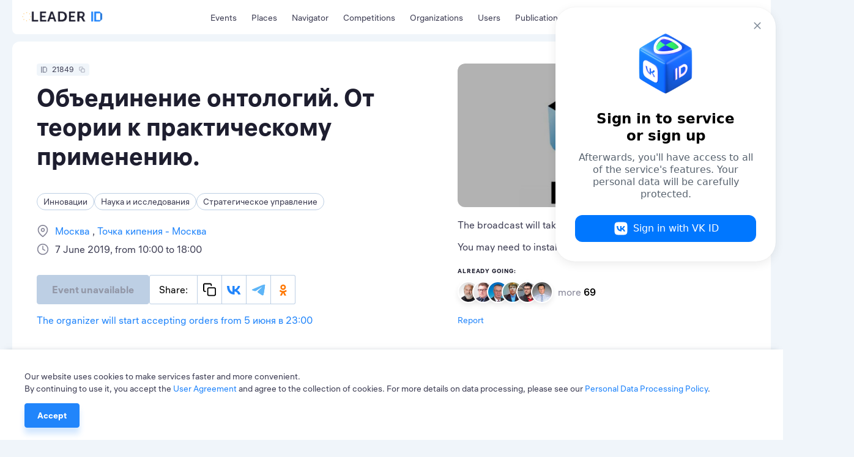

--- FILE ---
content_type: text/html; charset=utf-8
request_url: https://leader-id.ru/event/21849/
body_size: 32524
content:
<!doctype html>
<html data-n-head-ssr lang="ru-RU" data-n-head="%7B%22lang%22:%7B%22ssr%22:%22ru-RU%22%7D%7D">
  <head >
    <meta data-n-head="ssr" charset="utf-8"><meta data-n-head="ssr" name="viewport" content="width=device-width, initial-scale=1.0, user-scalable=no"><meta data-n-head="ssr" data-hid="i18n-og" property="og:locale" content="ru_RU"><meta data-n-head="ssr" data-hid="i18n-og-alt-en-US" property="og:locale:alternate" content="en_US"><meta data-n-head="ssr" data-hid="i18n-og-alt-kk-KZ" property="og:locale:alternate" content="kk_KZ"><meta data-n-head="ssr" data-hid="og:image" property="og:image" content="https://v3.leader-id.ru/files/event_logo/21849/21849.png"><meta data-n-head="ssr" data-hid="og:title" property="og:title" content="Объединение онтологий. От теории к практическому применению."><meta data-n-head="ssr" data-hid="description" name="description" content="Ассоциация &quot;Национальная база медицинских знаний&quot; проводит конференцию, посвященную технологиям извлечения знаний, языкам представления онтологий, семантическому и онтологическому моделированию, а также технологиям объединения онтологий и трансляции знаний."><title>Объединение онтологий. От теории к практическому применению.</title><link data-n-head="ssr" rel="icon" type="image/x-icon" href="/favicon/favicon.ico"><link data-n-head="ssr" rel="apple-touch-icon" sizes="57x57" href="/favicon/apple-icon-57x57.png"><link data-n-head="ssr" rel="apple-touch-icon" sizes="60x60" href="/favicon/apple-icon-60x60.png"><link data-n-head="ssr" rel="apple-touch-icon" sizes="72x72" href="/favicon/apple-icon-72x72.png"><link data-n-head="ssr" rel="apple-touch-icon" sizes="76x76" href="/favicon/apple-icon-76x76.png"><link data-n-head="ssr" rel="apple-touch-icon" sizes="114x114" href="/favicon/apple-icon-114x114.png"><link data-n-head="ssr" rel="apple-touch-icon" sizes="120x120" href="/favicon/apple-icon-120x120.png"><link data-n-head="ssr" rel="apple-touch-icon" sizes="144x144" href="/favicon/apple-icon-144x144.png"><link data-n-head="ssr" rel="apple-touch-icon" sizes="152x152" href="/favicon/apple-icon-152x152.png"><link data-n-head="ssr" rel="apple-touch-icon" sizes="180x180" href="/favicon/apple-icon-180x180.png"><link data-n-head="ssr" rel="icon" type="image/png" sizes="192x192" href="/favicon/android-icon-192x192.png"><link data-n-head="ssr" rel="icon" type="image/png" sizes="32x32" href="/favicon/favicon-32x32.png"><link data-n-head="ssr" rel="icon" type="image/png" sizes="96x96" href="/favicon/favicon-96x96.png"><link data-n-head="ssr" rel="icon" type="image/png" sizes="16x16" href="/favicon/favicon-16x16.png"><link data-n-head="ssr" data-hid="i18n-alt-ru" rel="alternate" href="/event/21849" hreflang="ru"><link data-n-head="ssr" data-hid="i18n-alt-ru-RU" rel="alternate" href="/event/21849" hreflang="ru-RU"><link data-n-head="ssr" data-hid="i18n-alt-en" rel="alternate" href="/en/event/21849" hreflang="en"><link data-n-head="ssr" data-hid="i18n-alt-en-US" rel="alternate" href="/en/event/21849" hreflang="en-US"><link data-n-head="ssr" data-hid="i18n-alt-kk" rel="alternate" href="/kk/event/21849" hreflang="kk"><link data-n-head="ssr" data-hid="i18n-alt-kk-KZ" rel="alternate" href="/kk/event/21849" hreflang="kk-KZ"><link data-n-head="ssr" data-hid="i18n-xd" rel="alternate" href="/event/21849" hreflang="x-default"><link data-n-head="ssr" data-hid="i18n-can" rel="canonical" href="/event/21849"><script data-n-head="ssr" src="https://vk.ru/js/api/openapi.js?162"></script><script data-n-head="ssr" src="https://captcha-api.yandex.ru/captcha.js" defer></script><script data-n-head="ssr" src="https://widget.leader-id.ru/nti-services-widget.js" defer></script><script data-n-head="ssr" src="https://stats.leader-id.ru/la.js" async></script><link rel="preload" href="/_nuxt/56468ab.js" as="script"><link rel="preload" href="/_nuxt/e97d258.js" as="script"><link rel="preload" href="/_nuxt/css/5496ab1.css" as="style"><link rel="preload" href="/_nuxt/43184f1.js" as="script"><link rel="preload" href="/_nuxt/css/e7b2eea.css" as="style"><link rel="preload" href="/_nuxt/b70c2cc.js" as="script"><link rel="preload" href="/_nuxt/css/521ef5c.css" as="style"><link rel="preload" href="/_nuxt/e6c6711.js" as="script"><link rel="preload" href="/_nuxt/css/a85d7e3.css" as="style"><link rel="preload" href="/_nuxt/f9d8926.js" as="script"><link rel="stylesheet" href="/_nuxt/css/5496ab1.css"><link rel="stylesheet" href="/_nuxt/css/e7b2eea.css"><link rel="stylesheet" href="/_nuxt/css/521ef5c.css"><link rel="stylesheet" href="/_nuxt/css/a85d7e3.css">
  </head>
  <body >
    <div data-server-rendered="true" id="__nuxt"><!----><div id="__layout"><div class="theme"><div><div class="VwRhFzaY8OF+"><div class="wrapper"><div class="+e5KuRhSSh+F"><div data-fetch-key="TheHeaderLogo:0" class="_005oEg300L0O"><!----> <a href="/" class="nuxt-link-active zavAeFl67AR6"></a> <div class="R6uVAMPxDQ16" style="width:calc(100% * var(--width-factor));"><img src="https://leader-id.storage.yandexcloud.net/upload/4345976/2e021da5-3b19-4148-8c34-9b5684f4e6b7.svg" class="xnt9UuAjEeW0" style="width:calc(149.38px * var(--width-factor));height:calc(45.98px * var(--width-factor));left:calc(-8.9628px * var(--width-factor));top:calc(-23.909599999999998px * var(--width-factor));display:;"> <div class="xnt9UuAjEeW0" style="width:calc(149.38px * var(--width-factor));height:calc(45.98px * var(--width-factor));left:calc(-8.9628px * var(--width-factor));top:calc(-23.909599999999998px * var(--width-factor));display:none;"></div></div></div> <div class="b0lroOYzUyeW N3+ovwXK+F3M"><nav class="menu Cm5RClgQt4oq"><div class="vRqvIau7yoJb"><a to="/events" href="/events">
      Мероприятия
    </a></div><div class="vRqvIau7yoJb"><a href="/places">
      Точки кипения
    </a></div><div class="vRqvIau7yoJb"><a href="/navigator">
      Навигатор
    </a></div><div class="vRqvIau7yoJb"><a href="/events/competition">
      Конкурсы
    </a></div><div class="vRqvIau7yoJb"><a href="/organizations">
      Организации
    </a></div><div class="vRqvIau7yoJb"><a href="/users">
      Участники
    </a></div><div class="vRqvIau7yoJb"><a href="/knowledge">
      Публикации
    </a></div></nav></div> <div class="GyjRu-zFUAc2"><!----> <!----> <div><span><div role="tooltip" id="el-popover-2196" aria-hidden="true" class="el-popover el-popper" style="width:undefinedpx;display:none;"><!----><span>Поиск</span></div><span class="el-popover__reference-wrapper"><div class="Cu-GAdjncEVv"><svg xmlns="http://www.w3.org/2000/svg" width="24" height="24" viewBox="0 0 24 24" fill="inherit" class="app-icon"><path fill-rule="evenodd" clip-rule="evenodd" d="M11 4C7.13401 4 4 7.13401 4 11C4 14.866 7.13401 18 11 18C12.8859 18 14.5977 17.2542 15.8564 16.0414C15.8827 16.0072 15.9115 15.9742 15.9429 15.9429C15.9742 15.9115 16.0072 15.8827 16.0414 15.8564C17.2542 14.5977 18 12.8859 18 11C18 7.13401 14.866 4 11 4ZM18.0319 16.6177C19.2635 15.078 20 13.125 20 11C20 6.02944 15.9706 2 11 2C6.02944 2 2 6.02944 2 11C2 15.9706 6.02944 20 11 20C13.125 20 15.078 19.2635 16.6177 18.0319L20.2929 21.7071C20.6834 22.0976 21.3166 22.0976 21.7071 21.7071C22.0976 21.3166 22.0976 20.6834 21.7071 20.2929L18.0319 16.6177Z" /></svg></div></span></span></div> <div class="Cu-GAdjncEVv IfYXH5fS4wvU"><div value="ru" class="app-dropdown language-switcher" data-v-30eef883><span class="app-dropdown__container"><div role="tooltip" id="el-popover-1175" aria-hidden="true" class="el-popover el-popper app-dropdown-popover" style="width:autopx;display:none;"><!----><div class="app-dropdown-popover__items"><div class="app-dropdown-popover__item"><span> Rus </span></div><div class="app-dropdown-popover__item"><span> Eng </span></div><div class="app-dropdown-popover__item"><span> Kaz </span></div></div></div><span class="el-popover__reference-wrapper"><div data-v-30eef883><div class="language-switcher__label" data-v-30eef883>
      Rus
      <!----></div></div></span></span></div></div> <div data-qa="loginOpenBtn" class="vV3ZcDHdr-9O"><svg xmlns="http://www.w3.org/2000/svg" width="24" height="24" viewBox="0 0 24 24" fill="inherit" class="app-icon"><path fill-rule="evenodd" clip-rule="evenodd" d="M14 3C14 2.44772 14.4477 2 15 2H19C19.7957 2 20.5587 2.31607 21.1213 2.87868C21.6839 3.44129 22 4.20435 22 5V19C22 19.7957 21.6839 20.5587 21.1213 21.1213C20.5587 21.6839 19.7957 22 19 22H15C14.4477 22 14 21.5523 14 21C14 20.4477 14.4477 20 15 20H19C19.2652 20 19.5196 19.8946 19.7071 19.7071C19.8946 19.5196 20 19.2652 20 19V5C20 4.73478 19.8946 4.48043 19.7071 4.29289C19.5196 4.10536 19.2652 4 19 4H15C14.4477 4 14 3.55228 14 3ZM9.29289 6.29289C9.68342 5.90237 10.3166 5.90237 10.7071 6.29289L15.7071 11.2929C16.0976 11.6834 16.0976 12.3166 15.7071 12.7071L10.7071 17.7071C10.3166 18.0976 9.68342 18.0976 9.29289 17.7071C8.90237 17.3166 8.90237 16.6834 9.29289 16.2929L12.5858 13H3C2.44772 13 2 12.5523 2 12C2 11.4477 2.44772 11 3 11H12.5858L9.29289 7.70711C8.90237 7.31658 8.90237 6.68342 9.29289 6.29289Z" /></svg> <span>Вход</span></div></div> <div class="header-search Lp7KhYRRuFzZ"><div class="app-input suffix prefix round"><input type="text" placeholder="" value="" class="app-input__inner" style="padding-right:nullpx;"><div class="app-input__suffix"><svg xmlns="http://www.w3.org/2000/svg" width="24" height="24" viewBox="0 0 24 24" fill="inherit" class="app-icon _14RvOCLMzOzU"><path fill-rule="evenodd" clip-rule="evenodd" d="M5.29289 5.29289C5.68342 4.90237 6.31658 4.90237 6.70711 5.29289L12 10.5858L17.2929 5.29289C17.6834 4.90237 18.3166 4.90237 18.7071 5.29289C19.0976 5.68342 19.0976 6.31658 18.7071 6.70711L13.4142 12L18.7071 17.2929C19.0976 17.6834 19.0976 18.3166 18.7071 18.7071C18.3166 19.0976 17.6834 19.0976 17.2929 18.7071L12 13.4142L6.70711 18.7071C6.31658 19.0976 5.68342 19.0976 5.29289 18.7071C4.90237 18.3166 4.90237 17.6834 5.29289 17.2929L10.5858 12L5.29289 6.70711C4.90237 6.31658 4.90237 5.68342 5.29289 5.29289Z" /></svg></div><div class="app-input__prefix"><svg xmlns="http://www.w3.org/2000/svg" width="24" height="24" viewBox="0 0 24 24" fill="inherit" class="app-icon"><path fill-rule="evenodd" clip-rule="evenodd" d="M11 4C7.13401 4 4 7.13401 4 11C4 14.866 7.13401 18 11 18C12.8859 18 14.5977 17.2542 15.8564 16.0414C15.8827 16.0072 15.9115 15.9742 15.9429 15.9429C15.9742 15.9115 16.0072 15.8827 16.0414 15.8564C17.2542 14.5977 18 12.8859 18 11C18 7.13401 14.866 4 11 4ZM18.0319 16.6177C19.2635 15.078 20 13.125 20 11C20 6.02944 15.9706 2 11 2C6.02944 2 2 6.02944 2 11C2 15.9706 6.02944 20 11 20C13.125 20 15.078 19.2635 16.6177 18.0319L20.2929 21.7071C20.6834 22.0976 21.3166 22.0976 21.7071 21.7071C22.0976 21.3166 22.0976 20.6834 21.7071 20.2929L18.0319 16.6177Z" /></svg></div><div class="app-input__placeholder"> Введите поисковой запрос <!----></div><!----></div></div></div></div> <div class="mn3WiiVw3dDm"></div> <div class="wrapper mobile-slide _1TbruIKVNv6c"><nav class="menu Cm5RClgQt4oq"><div class="vRqvIau7yoJb"><a to="/events" href="/events">
      Мероприятия
    </a></div><div class="vRqvIau7yoJb"><a href="/places">
      Точки кипения
    </a></div><div class="vRqvIau7yoJb"><a href="/navigator">
      Навигатор
    </a></div><div class="vRqvIau7yoJb"><a href="/events/competition">
      Конкурсы
    </a></div><div class="vRqvIau7yoJb"><a href="/organizations">
      Организации
    </a></div><div class="vRqvIau7yoJb"><a href="/users">
      Участники
    </a></div><div class="vRqvIau7yoJb"><a href="/knowledge">
      Публикации
    </a></div></nav> <!----></div></div> <div width="496px" data-qa="loginModal" class="app-dialog header-login-dialog"><div data-qa="loginModal" class="el-dialog__wrapper" style="display:none;"><div role="dialog" aria-modal="true" aria-label="dialog" class="el-dialog" style="margin-top:15vh;width:496px;"><div class="el-dialog__header"><span class="el-dialog__title"></span><button type="button" aria-label="Close" class="el-dialog__headerbtn"><i class="el-dialog__close el-icon el-icon-close"></i></button></div><!----><!----></div></div></div> <div class="app-dialog header-user-blocked-dialog"><div class="el-dialog__wrapper" style="display:none;"><div role="dialog" aria-modal="true" aria-label="dialog" class="el-dialog" style="margin-top:15vh;"><div class="el-dialog__header"><span class="el-dialog__title"></span><button type="button" aria-label="Close" class="el-dialog__headerbtn"><i class="el-dialog__close el-icon el-icon-close"></i></button></div><!----><!----></div></div></div></div> <div class="content"><div class="page event"><div class="wOp7IrliFBwI"><section class="wrapper"><!----> <div class="pgXB1KxKxs-u"><div class="el-row" style="margin-left:-12px;margin-right:-12px;"><div class="el-col el-col-14" style="padding-left:12px;padding-right:12px;"><div class="app-badge app-badge--copiable app-badge--id _6Rp2QZ-WJ1uO" data-v-5745eff6><div class="app-badge__content" data-v-5745eff6><div class="app-badge__id" data-v-5745eff6><svg xmlns="http://www.w3.org/2000/svg" width="10" height="10" viewBox="0 0 24 24" fill="inherit" class="app-icon" data-v-5745eff6><path fill-rule="evenodd" clip-rule="evenodd" d="M0,24h4V0H0V24z"/><path fill-rule="evenodd" clip-rule="evenodd" d="M18.52,0H6.67v24h11.85L24,18.18V5.82L18.52,0z M10.67,20.47h10V4.24h-10V20.47z"/></svg></div> <div class="app-badge__value" data-v-5745eff6>
        21849
      </div> <span data-v-5745eff6><div role="tooltip" id="el-popover-3837" aria-hidden="true" class="el-popover el-popper" style="width:undefinedpx;display:none;"><!----> <div class="app-badge__tooltip" data-v-5745eff6>
          Скопировать в буфер обмена
        </div></div><span class="el-popover__reference-wrapper"><div class="app-badge__copy" data-v-5745eff6><svg xmlns="http://www.w3.org/2000/svg" width="10" height="10" viewBox="0 0 24 24" fill="inherit" class="app-icon" data-v-5745eff6><path fill-rule="evenodd" clip-rule="evenodd" d="M4 3C3.73478 3 3.48043 3.10536 3.29289 3.29289C3.10536 3.48043 3 3.73478 3 4V13C3 13.2652 3.10536 13.5196 3.29289 13.7071C3.48043 13.8946 3.73478 14 4 14H5C5.55228 14 6 14.4477 6 15C6 15.5523 5.55228 16 5 16H4C3.20435 16 2.44129 15.6839 1.87868 15.1213C1.31607 14.5587 1 13.7956 1 13V4C1 3.20435 1.31607 2.44129 1.87868 1.87868C2.44129 1.31607 3.20435 1 4 1H13C13.7956 1 14.5587 1.31607 15.1213 1.87868C15.6839 2.44129 16 3.20435 16 4V5C16 5.55228 15.5523 6 15 6C14.4477 6 14 5.55228 14 5V4C14 3.73478 13.8946 3.48043 13.7071 3.29289C13.5196 3.10536 13.2652 3 13 3H4ZM11 10C10.4477 10 10 10.4477 10 11V20C10 20.5523 10.4477 21 11 21H20C20.5523 21 21 20.5523 21 20V11C21 10.4477 20.5523 10 20 10H11ZM8 11C8 9.34315 9.34315 8 11 8H20C21.6569 8 23 9.34315 23 11V20C23 21.6569 21.6569 23 20 23H11C9.34315 23 8 21.6569 8 20V11Z" /></svg></div></span></span></div></div> <h2 data-qa="eventTitle" class="app-heading-2 dloKwHoY9iTs">
        Объединение онтологий. От теории к практическому применению.
      </h2> <div class="_8p9uJ2ZSwzcN"><span class="app-tag app-tag--clickable app-tag--round"><span class="app-tag__content">
    Инновации
  </span><span class="app-tag__counter" style="display:none;">  </span><span class="app-tag__delete" style="display:none;"><svg xmlns="http://www.w3.org/2000/svg" width="16" height="24" viewBox="0 0 24 24" fill="#BDCFE4" class="app-icon"><path fill-rule="evenodd" clip-rule="evenodd" d="M5.29289 5.29289C5.68342 4.90237 6.31658 4.90237 6.70711 5.29289L12 10.5858L17.2929 5.29289C17.6834 4.90237 18.3166 4.90237 18.7071 5.29289C19.0976 5.68342 19.0976 6.31658 18.7071 6.70711L13.4142 12L18.7071 17.2929C19.0976 17.6834 19.0976 18.3166 18.7071 18.7071C18.3166 19.0976 17.6834 19.0976 17.2929 18.7071L12 13.4142L6.70711 18.7071C6.31658 19.0976 5.68342 19.0976 5.29289 18.7071C4.90237 18.3166 4.90237 17.6834 5.29289 17.2929L10.5858 12L5.29289 6.70711C4.90237 6.31658 4.90237 5.68342 5.29289 5.29289Z" /></svg></span></span><span class="app-tag app-tag--clickable app-tag--round"><span class="app-tag__content">
    Наука и исследования
  </span><span class="app-tag__counter" style="display:none;">  </span><span class="app-tag__delete" style="display:none;"><svg xmlns="http://www.w3.org/2000/svg" width="16" height="24" viewBox="0 0 24 24" fill="#BDCFE4" class="app-icon"><path fill-rule="evenodd" clip-rule="evenodd" d="M5.29289 5.29289C5.68342 4.90237 6.31658 4.90237 6.70711 5.29289L12 10.5858L17.2929 5.29289C17.6834 4.90237 18.3166 4.90237 18.7071 5.29289C19.0976 5.68342 19.0976 6.31658 18.7071 6.70711L13.4142 12L18.7071 17.2929C19.0976 17.6834 19.0976 18.3166 18.7071 18.7071C18.3166 19.0976 17.6834 19.0976 17.2929 18.7071L12 13.4142L6.70711 18.7071C6.31658 19.0976 5.68342 19.0976 5.29289 18.7071C4.90237 18.3166 4.90237 17.6834 5.29289 17.2929L10.5858 12L5.29289 6.70711C4.90237 6.31658 4.90237 5.68342 5.29289 5.29289Z" /></svg></span></span><span class="app-tag app-tag--clickable app-tag--round"><span class="app-tag__content">
    Стратегическое управление
  </span><span class="app-tag__counter" style="display:none;">  </span><span class="app-tag__delete" style="display:none;"><svg xmlns="http://www.w3.org/2000/svg" width="16" height="24" viewBox="0 0 24 24" fill="#BDCFE4" class="app-icon"><path fill-rule="evenodd" clip-rule="evenodd" d="M5.29289 5.29289C5.68342 4.90237 6.31658 4.90237 6.70711 5.29289L12 10.5858L17.2929 5.29289C17.6834 4.90237 18.3166 4.90237 18.7071 5.29289C19.0976 5.68342 19.0976 6.31658 18.7071 6.70711L13.4142 12L18.7071 17.2929C19.0976 17.6834 19.0976 18.3166 18.7071 18.7071C18.3166 19.0976 17.6834 19.0976 17.2929 18.7071L12 13.4142L6.70711 18.7071C6.31658 19.0976 5.68342 19.0976 5.29289 18.7071C4.90237 18.3166 4.90237 17.6834 5.29289 17.2929L10.5858 12L5.29289 6.70711C4.90237 6.31658 4.90237 5.68342 5.29289 5.29289Z" /></svg></span></span></div> <div class="VgeeIlXEs99-"><div class="YbqHldsmeEW7"><svg xmlns="http://www.w3.org/2000/svg" width="24" height="24" viewBox="0 0 24 24" fill="inherit" class="app-icon"><path fill-rule="evenodd" clip-rule="evenodd" d="M12 2C9.87827 2 7.84344 2.84285 6.34315 4.34315C4.84285 5.84344 4 7.87827 4 10C4 13.0981 6.01574 16.1042 8.22595 18.4373C9.31061 19.5822 10.3987 20.5195 11.2167 21.1708C11.5211 21.4133 11.787 21.6152 12 21.7726C12.213 21.6152 12.4789 21.4133 12.7833 21.1708C13.6013 20.5195 14.6894 19.5822 15.774 18.4373C17.9843 16.1042 20 13.0981 20 10C20 7.87827 19.1571 5.84344 17.6569 4.34315C16.1566 2.84285 14.1217 2 12 2ZM12 23C11.4453 23.8321 11.445 23.8319 11.4448 23.8317L11.4419 23.8298L11.4352 23.8253L11.4123 23.8098C11.3928 23.7966 11.3651 23.7776 11.3296 23.753C11.2585 23.7038 11.1565 23.6321 11.0278 23.5392C10.7705 23.3534 10.4064 23.0822 9.97082 22.7354C9.10133 22.043 7.93939 21.0428 6.77405 19.8127C4.48426 17.3958 2 13.9019 2 10C2 7.34784 3.05357 4.8043 4.92893 2.92893C6.8043 1.05357 9.34784 0 12 0C14.6522 0 17.1957 1.05357 19.0711 2.92893C20.9464 4.8043 22 7.34784 22 10C22 13.9019 19.5157 17.3958 17.226 19.8127C16.0606 21.0428 14.8987 22.043 14.0292 22.7354C13.5936 23.0822 13.2295 23.3534 12.9722 23.5392C12.8435 23.6321 12.7415 23.7038 12.6704 23.753C12.6349 23.7776 12.6072 23.7966 12.5877 23.8098L12.5648 23.8253L12.5581 23.8298L12.556 23.8312C12.5557 23.8314 12.5547 23.8321 12 23ZM12 23L12.5547 23.8321C12.2188 24.056 11.7807 24.0556 11.4448 23.8317L12 23ZM12 8C10.8954 8 10 8.89543 10 10C10 11.1046 10.8954 12 12 12C13.1046 12 14 11.1046 14 10C14 8.89543 13.1046 8 12 8ZM8 10C8 7.79086 9.79086 6 12 6C14.2091 6 16 7.79086 16 10C16 12.2091 14.2091 14 12 14C9.79086 14 8 12.2091 8 10Z" /></svg> <p class="app-paragraph app-paragraph--sm"><a href="/events?actual=1&amp;cityId=881&amp;registrationActual=1&amp;sort=date" class="_6vLW8J7ZoK3c">
            Москва
          </a><a href="/places/1">
            Точка кипения - Москва
          </a></p></div><div class="YbqHldsmeEW7"><svg xmlns="http://www.w3.org/2000/svg" width="24" height="24" viewBox="0 0 24 24" fill="inherit" class="app-icon"><path fill-rule="evenodd" clip-rule="evenodd" d="M12 3C7.02944 3 3 7.02944 3 12C3 16.9706 7.02944 21 12 21C16.9706 21 21 16.9706 21 12C21 7.02944 16.9706 3 12 3ZM1 12C1 5.92487 5.92487 1 12 1C18.0751 1 23 5.92487 23 12C23 18.0751 18.0751 23 12 23C5.92487 23 1 18.0751 1 12ZM12 5C12.5523 5 13 5.44772 13 6V11.382L16.4472 13.1056C16.9412 13.3526 17.1414 13.9532 16.8944 14.4472C16.6474 14.9412 16.0468 15.1414 15.5528 14.8944L11.5528 12.8944C11.214 12.725 11 12.3788 11 12V6C11 5.44772 11.4477 5 12 5Z" /></svg> <p class="app-paragraph app-paragraph--sm">
        7 июня 2019, с 10:00 до 18:00
      </p></div><!----></div> <!----> <div class="_7K75UiiMQHzn"><div class="wPj3nny9kYkY"><!----> <div class="_11-HK+0z6bxf"><button disabled="disabled" data-qa="eventRequestBtn" class="app-button app-button--primary app-button--lg YLsv-jmkd7Rm"><!---->
    Событие недоступно
  <!----></button> <!----> <!----> <div class="cO6n1KQ5UBU5 MxA6EHBOy4py"><div class="app-social-share"><div class="app-social-share__item"> Поделиться: </div><div class="app-social-share__item"><svg xmlns="http://www.w3.org/2000/svg" width="24" height="24" viewBox="0 0 24 24" fill="inherit" class="app-icon"><path fill-rule="evenodd" clip-rule="evenodd" d="M4 3C3.73478 3 3.48043 3.10536 3.29289 3.29289C3.10536 3.48043 3 3.73478 3 4V13C3 13.2652 3.10536 13.5196 3.29289 13.7071C3.48043 13.8946 3.73478 14 4 14H5C5.55228 14 6 14.4477 6 15C6 15.5523 5.55228 16 5 16H4C3.20435 16 2.44129 15.6839 1.87868 15.1213C1.31607 14.5587 1 13.7956 1 13V4C1 3.20435 1.31607 2.44129 1.87868 1.87868C2.44129 1.31607 3.20435 1 4 1H13C13.7956 1 14.5587 1.31607 15.1213 1.87868C15.6839 2.44129 16 3.20435 16 4V5C16 5.55228 15.5523 6 15 6C14.4477 6 14 5.55228 14 5V4C14 3.73478 13.8946 3.48043 13.7071 3.29289C13.5196 3.10536 13.2652 3 13 3H4ZM11 10C10.4477 10 10 10.4477 10 11V20C10 20.5523 10.4477 21 11 21H20C20.5523 21 21 20.5523 21 20V11C21 10.4477 20.5523 10 20 10H11ZM8 11C8 9.34315 9.34315 8 11 8H20C21.6569 8 23 9.34315 23 11V20C23 21.6569 21.6569 23 20 23H11C9.34315 23 8 21.6569 8 20V11Z" /></svg></div><div class="app-social-share__item"><svg xmlns="http://www.w3.org/2000/svg" width="24" height="15" viewBox="0 0 24 15" fill="inherit" class="app-icon"><path fill="#2185FB" d="M12.688 15.414C4.728 15.414.188 9.904 0 .734h3.987c.13 6.73 3.07 9.58 5.398 10.168V.733h3.754v5.805c2.299-.25 4.713-2.895 5.528-5.805h3.754c-.625 3.586-3.244 6.231-5.107 7.319 1.863.881 4.846 3.188 5.98 7.362h-4.132c-.887-2.792-3.099-4.952-6.023-5.246v5.246h-.451Z"/></svg></div><div class="app-social-share__item"><svg xmlns="http://www.w3.org/2000/svg" width="23" height="19" viewBox="0 0 23 19" fill="inherit" class="app-icon"><path fill="#5EB5F7" d="M21.122.626h-.03V.625l-.208.04c-2.581.6-5.036 1.525-7.153 2.65-1.92.797-5.756 2.449-11.508 4.955C1.289 8.642.8 9.005.755 9.36a.584.584 0 0 0 .01.209c.06.255.306.435.669.594a.707.707 0 0 0 .013.006c.305.132.692.25 1.122.387l.222.07.011.004.086.028-.086-.028-.011-.004a13.769 13.769 0 0 0 3.164.755h.008a3.697 3.697 0 0 0 2.133-.789c5.374-3.627 8.149-5.46 8.323-5.5l-.003.001a.479.479 0 0 1 .169-.031c.09 0 .175.025.243.07a.407.407 0 0 1 .093.349c-.075.316-3.011 3.047-4.543 4.47-.482.45-.826.769-.896.841-.154.16-.31.312-.462.458-.936.902-1.64 1.58.038 2.684.811.534 1.46.976 2.107 1.417.699.476 1.396.951 2.297 1.542.231.152.452.31.667.462.817.583 1.55 1.107 2.457 1.022.527-.047 1.072-.543 1.348-2.023.654-3.494 1.94-11.064 2.236-14.186v.012a3.371 3.371 0 0 0-.032-.788v-.004a.833.833 0 0 0-.28-.531l.004.002a1.282 1.282 0 0 0-.74-.233Z"/><path fill="#5EB5F7" fill-rule="evenodd" d="M.765 9.569c.06.255.306.435.669.594a.707.707 0 0 0 .013.006c-.37-.16-.62-.342-.682-.6Zm1.804.987.222.07a13.769 13.769 0 0 0 3.164.755h.008a3.697 3.697 0 0 0 2.133-.789c5.374-3.627 8.149-5.46 8.323-5.5l-.003.001a.479.479 0 0 1 .169-.031c.09 0 .175.025.243.07a.407.407 0 0 1 .093.349c-.075.316-3.011 3.047-4.543 4.47-.482.45-.826.769-.896.841-.154.16-.31.312-.462.458-.936.902-1.64 1.58.038 2.684.811.534 1.46.976 2.107 1.417.699.476 1.396.951 2.297 1.542.231.152.452.31.667.462.817.583 1.55 1.107 2.457 1.022.527-.047 1.072-.543 1.348-2.023.654-3.494 1.94-11.064 2.236-14.186v.012a3.371 3.371 0 0 0-.032-.788v-.004a.833.833 0 0 0-.28-.531l.004.002" clip-rule="evenodd"/></svg></div><div class="app-social-share__item"><svg xmlns="http://www.w3.org/2000/svg" width="28" height="28" viewBox="0 0 28 28" fill="inherit" class="app-icon"><path fill="#F70" d="M14.373 14.733a5.428 5.428 0 0 0 3.845-1.597 5.428 5.428 0 0 0 0-7.69 5.428 5.428 0 0 0-7.69 0 5.428 5.428 0 0 0 0 7.69 5.46 5.46 0 0 0 3.845 1.597ZM12.63 7.532a2.456 2.456 0 0 1 1.742-.726c.689 0 1.305.272 1.74.726.454.453.726 1.07.726 1.741 0 .69-.272 1.306-.725 1.741a2.455 2.455 0 0 1-1.742.726c-.689 0-1.306-.272-1.74-.726a2.455 2.455 0 0 1-.726-1.74c0-.672.29-1.289.725-1.742Z"/><path fill="#F70" d="m21.7 16.927-1.596-2.176a.25.25 0 0 0-.381-.037c-1.505 1.288-3.355 2.123-5.35 2.123-1.996 0-3.846-.835-5.351-2.123a.281.281 0 0 0-.381.037l-1.596 2.176a.274.274 0 0 0 .036.345 11.263 11.263 0 0 0 4.535 2.213l-3.374 5.949c-.09.163.036.38.218.38h3.3c.11 0 .2-.054.236-.163l2.358-5.26 2.358 5.26c.037.091.127.164.236.164h3.301c.2 0 .308-.2.218-.381l-3.374-5.95c1.633-.38 3.192-1.106 4.535-2.212.145-.09.163-.236.072-.345Z"/></svg></div><!----><input type="text" value="" style="opacity:0;position:absolute;left:-100%;"></div></div></div></div> <div><div top="5vh" class="app-dialog _4NVYq1aVuyI7"><div class="el-dialog__wrapper" style="display:none;"><div role="dialog" aria-modal="true" aria-label="dialog" class="el-dialog" style="margin-top:5vh;"><div class="el-dialog__header"><span class="el-dialog__title"></span><button type="button" aria-label="Close" class="el-dialog__headerbtn"><i class="el-dialog__close el-icon el-icon-close"></i></button></div><!----><!----></div></div></div></div> <p class="app-paragraph app-paragraph--sm m8hZqbnV6HEb">
    Организатор начнет принимать заявки с 5 июня в 23:00
  </p></div> <!----></div> <div class="el-col el-col-10" style="padding-left:12px;padding-right:12px;"><div class="DukXVHsX9fmB"><div class="QdSHhdPbThT1"><div class="_1ZJCQm7gWjc-"></div> <!----> <div><span><div role="tooltip" id="el-popover-1811" aria-hidden="true" class="el-popover el-popper" style="width:undefinedpx;display:none;"><!----><span>Добавить в избранное</span></div><span class="el-popover__reference-wrapper"><div class="plYH+uJzuOMo"><svg xmlns="http://www.w3.org/2000/svg" width="24" height="24" viewBox="0 0 24 24" fill="inherit" class="app-icon"><path d="M21,4.2c-2.4-2.6-6.3-2.6-8.7,0L12,4.4l-0.2-0.2C9.4,1.6,5.4,1.6,3,4.2c-2.4,2.6-2.4,6.7,0,9.2l6.9,7.4 c1.1,1.2,3,1.2,4.2,0l6.9-7.4C23.3,10.9,23.3,6.8,21,4.2z M19.9,12.4L13,19.8c-0.5,0.6-1.4,0.6-2,0l-6.9-7.4c-1.8-2-1.8-5.2,0-7.2 c1.8-2,4.7-2,6.6,0L11.5,6c0.1,0.2,0.3,0.2,0.5,0.2s0.4-0.1,0.5-0.2l0.8-0.8c1.8-2,4.7-2,6.6,0C21.7,7.2,21.7,10.4,19.9,12.4z"/></svg></div></span></span></div> <img src="https://v3.leader-id.ru/files/event_logo/21849/21849.png" alt="Объединение онтологий. От теории к практическому применению." class="N7q+gJIOp1nZ"></div> <!----></div> <div class="TOqCcT4TVlJz"><div class="uefiMkhNyHB5"><p class="app-paragraph app-paragraph--sm">
      Трансляция пройдёт в YouTube
    </p> <img src="/img/platforms/youtube.svg" alt="YouTube"></div> <p class="app-paragraph app-paragraph--sm FWb75OLbT858">
    Для подключения может потребоваться установить приложение на ваше устройство
  </p></div> <div class="_6-hjObM-DiK0"><div class="NdOlvjTVpCfP"><div><div class="app-users-count" style="height:36px;"><div class="app-users-count__title"><h5 class="app-heading-5"> Уже идут: </h5></div><div class="app-users-count__body"><div class="app-users-count__avatars" style="width:144px;height:36px;"><img src="https://v3.leader-id.ru/files/user_photo/254231/254231_200.jpg" alt="Корсаков Игорь Николаевич" title="Корсаков Игорь Николаевич" class="app-users-count__avatar" style="left:0px;width:36px;height:36px;"><img src="https://v3.leader-id.ru/files/user_photo/31472/31472_200.jpg" alt="Гришков Алексей Петрович" title="Гришков Алексей Петрович" class="app-users-count__avatar" style="left:24px;width:36px;height:36px;"><img src="https://v3.leader-id.ru/files/user_photo/15148/15148_200.jpg" alt="Юртеев Владимир Яковлевич" title="Юртеев Владимир Яковлевич" class="app-users-count__avatar" style="left:48px;width:36px;height:36px;"><img src="https://v3.leader-id.ru/files/user_photo/7572/7572_200.jpg" alt="Николаев Сергей Владимирович" title="Николаев Сергей Владимирович" class="app-users-count__avatar" style="left:72px;width:36px;height:36px;"><img src="https://v3.leader-id.ru/files/user_photo/22245/22245_200.jpg" alt="Загидуллин Жан Каримович" title="Загидуллин Жан Каримович" class="app-users-count__avatar" style="left:96px;width:36px;height:36px;"><img src="https://v3.leader-id.ru/files/user_photo/35333/35333_200.jpg" alt="Фалалеев Андрей Павлович" title="Фалалеев Андрей Павлович" class="app-users-count__avatar" style="left:120px;width:36px;height:36px;"></div><div class="app-users-count__more"><span>и еще</span><span>69</span></div></div></div></div></div> <!----></div> <div class="Z19B+dkULSn3"><button class="app-button app-button--text app-button--md"><!---->
    Пожаловаться
  <!----></button></div> <div class="H8pwse8nJyHW"><!----></div></div></div></div></section> <!----><section id="about" class="wrapper"><h2 class="app-heading-2">
          О мероприятии
        </h2> <div class="event-about"><div class="el-row" style="margin-left:-12px;margin-right:-12px;"><div class="el-col el-col-24 el-col-md-16" style="padding-left:12px;padding-right:12px;"><div data-qa="draftEventDescription" class="app-editor-view"><!----> <p class="app-editor-paragraph app-paragraph app-paragraph--sm"><p><span><span><span><span><span><span><span><span><span><span><span><span><span><span><span><span><span><span><span>На конференции будет проведен смотр обзор существующих в России онтологических ресурсов и рассмотрена возможность объединения их в единое семантическое пространство. Будут представлены различные платформы для построения и визуализации онтологий, а также методы автоматического построения и ремоделирования онтологий. Участники познакомятся с примерами успешных онтологических моделей, используемых в разных областях знаний (лингвистика, медицина, биология, химия, геология, экономика и другие). Акцент будет сделан на роли онтологий в извлечении экспертных знаний, машинного анализа текста с извлечением смысла и в обучении нейронных сетей. </span></span></span></span></span></span></span></span></span></span></span></span></span></span></span></span></span></span></span></p> <p><span><span><span><span><span><span><span><span><span><span><span><span><span><span><span><span><span><span><span>На конференции будет проанализировано соотношение российских и зарубежных подходов с участием представителей иностранных фирм-разработчиков медицинских онтологий.</span></span></span></span></span></span></span></span></span></span></span></span></span></span></span></span></span></span></span></p> <p><span><span><span><span><span><span><span><span><span><span><span><span><span><span><span><span><span><span><span>К участию приглашаются докладчики с сообщениями на темы, начиная от общих принципов построения онтологий до конкретных примеров моделей, используемых в практике.</span></span></span></span></span></span></span></span></span></span></span></span></span></span></span></span></span></span></span></p> <p><span><span><span><span><span><span><span><span><span><span><span><span><span><span><span><span><span><span><span>Программа конференция доступна на сайте <a href="http://nbmz.ru/" target="_blank">http://nbmz.ru/</a></span></span></span></span></span></span></span></span></span></span></span></span></span></span></span></span></span></span></span></p></p> <!----> <!----> <!----> <!----> <!----> <!----> <!----></div> <!----></div> <div class="el-col el-col-24 el-col-md-8" style="padding-left:12px;padding-right:12px;"><div class="event-about__col-right"><div class="event-documents"><div class="event-documents__title"><h4 class="app-heading-4">
        Документы
      </h4> <div class="event-documents__item"><div class="app-download-file"><a href="https://v3.leader-id.ru/files/upload/b4/b44f2e2b77b5407f33e2346ec928f8ad.pdf" download="" target="_blank"><div class="app-download-file__circle"><div class="app-icon-button app-download-file__button app-icon-button--sm"><svg xmlns="http://www.w3.org/2000/svg" width="24" height="24" viewBox="0 0 24 24" fill="inherit" class="app-icon"><path fill-rule="evenodd" clip-rule="evenodd" d="M12 2C12.5523 2 13 2.44772 13 3V12.5858L16.2929 9.29289C16.6834 8.90237 17.3166 8.90237 17.7071 9.29289C18.0976 9.68342 18.0976 10.3166 17.7071 10.7071L12.7071 15.7071C12.3166 16.0976 11.6834 16.0976 11.2929 15.7071L6.29289 10.7071C5.90237 10.3166 5.90237 9.68342 6.29289 9.29289C6.68342 8.90237 7.31658 8.90237 7.70711 9.29289L11 12.5858V3C11 2.44772 11.4477 2 12 2ZM3 14C3.55228 14 4 14.4477 4 15V19C4 19.2652 4.10536 19.5196 4.29289 19.7071C4.48043 19.8946 4.73478 20 5 20H19C19.2652 20 19.5196 19.8946 19.7071 19.7071C19.8946 19.5196 20 19.2652 20 19V15C20 14.4477 20.4477 14 21 14C21.5523 14 22 14.4477 22 15V19C22 19.7957 21.6839 20.5587 21.1213 21.1213C20.5587 21.6839 19.7957 22 19 22H5C4.20435 22 3.44129 21.6839 2.87868 21.1213C2.31607 20.5587 2 19.7957 2 19V15C2 14.4477 2.44772 14 3 14Z" /></svg></div></div></a><div><div class="app-download-file__meta"><a href="https://v3.leader-id.ru/files/upload/b4/b44f2e2b77b5407f33e2346ec928f8ad.pdf" download="" target="_blank"><h4 class="file-name app-heading-4"> NBMZ.pdf </h4></a><h5 class="file-info app-heading-5"> pdf, 618.94 KB </h5></div></div></div></div></div></div></div></div></div> <!----></div></section><!----><!----><!----><section id="speakers" class="wrapper"><h2 class="app-heading-2">
          Ведущие и спикеры
        </h2> <div class="_68pBZ6+ZmYXZ"><div class="tV8-VdxGcUwO"><div><div><a href="/users/21872" target="_blank"><div class="app-user-avatar app-user-avatar--lg"><img src="https://v3.leader-id.ru/files/user_photo/21872/21872_200.jpg" alt="Борис Зингерман"><!----><!----></div> <h4 class="app-heading-4">
              Борис Зингерман
            </h4></a> <div><p class="app-paragraph app-paragraph--sm"><span>
                
              </span> <span>
                
              </span></p></div></div></div><div><div><a href="/users/84093" target="_blank"><div class="app-user-avatar app-user-avatar--lg"><img src="https://v3.leader-id.ru/files/user_photo/84093/84093_200.jpg" alt="Геворг Бледжянц"><!----><!----></div> <h4 class="app-heading-4">
              Геворг Бледжянц
            </h4></a> <div><p class="app-paragraph app-paragraph--sm"><span>
                
              </span> <span>
                
              </span></p></div></div></div><div><div><a href="/users/120717" target="_blank"><div class="app-user-avatar app-user-avatar--lg"><img src="https://leader-id.storage.yandexcloud.net/user_photo/120717/640492317025e856106520_180.jpg" alt="Максим Фролов"><!----><!----></div> <h4 class="app-heading-4">
              Максим Фролов
            </h4></a> <div><p class="app-paragraph app-paragraph--sm"><span>
                
              </span> <span>
                
              </span></p></div></div></div><div><div><a href="/users/283267" target="_blank"><div class="app-user-avatar app-user-avatar--lg"><img src="https://v3.leader-id.ru/files/user_photo/283267/283267_200.jpg" alt="Юрий Волокитин"><!----><!----></div> <h4 class="app-heading-4">
              Юрий Волокитин
            </h4></a> <div><p class="app-paragraph app-paragraph--sm"><span>
                
              </span> <span>
                
              </span></p></div></div></div></div> <button class="app-button more-button app-button--text app-button--lg"><!----><span>
        Показать все
      </span><!----></button></div></section><section id="contacts" class="wrapper"><h2 class="app-heading-2">
          Контакты
        </h2> <div class="P+cpgxq6A4Jy"><div data-fetch-key="EventContactsOrganizersNew:0"><div class="-k8KTTYh-BH+">
    Организаторы
  </div> <div class="njt9pQHvqfNK"><div class="yenQb16fnNpA"><a href="/users/null"><div class="nDH+zFpc97d9" style="background-image:url('https://v3.leader-id.ru/files/event_organizer_logo/2170/2170.png');"></div></a> <div class="ofB06UVBpu-K"><a href="/users/null" class="EZWUt4ze323e">
          Ассоциация &quot;Национальная база медицинских знаний&quot;
        </a> <div class="bLBS12RlQ5S8"><!----> <!----></div></div> <div class="pZmSIXsAIUn4"><div data-v-72bfbd79><button plain="true" class="app-button showButton app-button--default app-button--xs" data-v-72bfbd79><!---->
    Показать контакты
  <!----></button> <!----></div> <div class="AYIiyGupizj2" style="width:165px;"><button class="app-button app-button--primary app-button--xs app-button--icon AF57CaSTgQBu" style="width:100%;"><svg xmlns="http://www.w3.org/2000/svg" width="24" height="24" viewBox="0 0 24 24" fill="inherit" class="app-icon"><path d="M4.12524 20C3.82681 20 3.5406 19.879 3.32958 19.6636C3.11855 19.4482 3 19.156 3 18.8514V14.257C3.00218 12.3284 3.75372 10.4794 5.08973 9.11566C6.42574 7.75192 8.23714 6.98479 10.1265 6.98256H12.8751V5.69537C12.8751 5.35475 12.9756 5.02203 13.1636 4.74057C13.3515 4.4591 13.6181 4.24195 13.9287 4.1174C14.2393 3.99285 14.5794 3.96669 14.9048 4.04232C15.2301 4.11795 15.5256 4.29187 15.7528 4.54141L20.4165 9.66798C20.7917 10.0838 21 10.6284 21 11.1937C21 11.759 20.7917 12.3036 20.4165 12.7194L15.7528 17.846C15.5257 18.0958 15.2301 18.27 14.9046 18.3458C14.5791 18.4216 14.2388 18.3955 13.9281 18.2709C13.6173 18.1463 13.3506 17.929 13.1626 17.6474C12.9747 17.3657 12.8742 17.0328 12.8744 16.692V15.4056H8.62622C7.73092 15.4056 6.87229 15.7686 6.23922 16.4149C5.60614 17.0611 5.25049 17.9375 5.25049 18.8514C5.25049 19.156 5.13194 19.4482 4.92091 19.6636C4.70989 19.879 4.42368 20 4.12524 20V20ZM8.62622 13.1084H14.0004C14.2988 13.1084 14.585 13.2294 14.796 13.4448C15.0071 13.6602 15.1256 13.9524 15.1256 14.257V15.1598L18.7677 11.1566L15.1256 7.21075V8.12963C15.1256 8.43425 15.0071 8.7264 14.796 8.94181C14.585 9.15721 14.2988 9.27822 14.0004 9.27822H10.1265C8.83382 9.27985 7.5945 9.80475 6.68041 10.7378C5.76631 11.6709 5.25208 12.9359 5.25049 14.2555V14.2555C6.22348 13.5084 7.40867 13.1056 8.62622 13.1084ZM14.1024 6.10274L14.1084 6.10886L14.1024 6.10274Z"/></svg>
      Подписаться
    <!----></button> <!----></div></div></div></div> <!----></div> <div class="_0I7KpV5AvBMK"><h3 class="app-heading-3" style="margin:0;">
      Адрес
    </h3> <div class="cStYDsiIncKa"><div><a href="/places/1">
      Москва, Малый Конюшковский пер., д. 2 (3 этаж)
    </a> <span>,</span> <div class="YXThcmawFl00"><a href="/places/1?hall=4#halls">
          Go Global
        </a></div></div></div></div> <div class="mdNfGrTIidQ4"><div class="app-yandex-map" style="height:400px;"></div></div> <!----> <div width="550px" class="app-dialog"><div class="el-dialog__wrapper" style="display:none;"><div role="dialog" aria-modal="true" aria-label="dialog" class="el-dialog" style="margin-top:15vh;width:550px;"><div class="el-dialog__header"><span class="el-dialog__title"></span><button type="button" aria-label="Close" class="el-dialog__headerbtn"><i class="el-dialog__close el-icon el-icon-close"></i></button></div><!----><!----></div></div></div> <div width="550px" class="app-dialog"><div class="el-dialog__wrapper" style="display:none;"><div role="dialog" aria-modal="true" aria-label="dialog" class="el-dialog" style="margin-top:15vh;width:550px;"><div class="el-dialog__header"><span class="el-dialog__title"></span><button type="button" aria-label="Close" class="el-dialog__headerbtn"><i class="el-dialog__close el-icon el-icon-close"></i></button></div><!----><!----></div></div></div></div></section><!----><section id="startupCard" class="wrapper"><!----> <div class="app-startup-card" style="border-radius:10px;"><div class="app-startup-card__inner"><h2 class="app-heading-2">
      Вас интересуют инновации?
    </h2> <p class="subtitle app-paragraph app-paragraph--sm">
      Мы собрали больше 400 предложений, которые помогут в развитии вашего технологического стартапа на любой стадии от идеи до готового продукта
    </p> <button class="app-button app-button--default app-button--xl"><!---->
      Посмотреть
    <!----></button></div></div></section><!----><section id="relatedEvents"><div class="wrapper"><h2 class="app-heading-2">
            Еще мероприятия
          </h2></div> <div class="wrapper mobile-slide"><div class="A5liv3gsZlYu"><div class="Ji7cufAi+3g7"><div><div role="link" class="app-card-event"><a href="/events/589501" target="" class="app-card-event__header"><!----><!----><div class="app-card-event__image-wrapper"><img alt="ФРИИ запускает первый в 2026 году отбор в акселератор Спринт 2.0" src="https://leader-id.storage.yandexcloud.net/upload/2689372/07431f49-81b3-4c09-9574-130bacc77e1b.jpg" class="app-card-event__image"></div><div class="app-card-event__video"><svg xmlns="http://www.w3.org/2000/svg" width="24" height="24" viewBox="0 0 24 24" fill="inherit" class="app-icon"><path fill-rule="evenodd" clip-rule="evenodd" d="M3 6C2.44772 6 2 6.44772 2 7V17C2 17.5523 2.44772 18 3 18H14C14.5523 18 15 17.5523 15 17V7C15 6.44772 14.5523 6 14 6H3ZM17 10.0568V7C17 5.34315 15.6569 4 14 4H3C1.34315 4 0 5.34315 0 7V17C0 18.6569 1.34315 20 3 20H14C15.6569 20 17 18.6569 17 17V13.9432L22.4188 17.8137C22.7236 18.0315 23.1245 18.0606 23.4576 17.8892C23.7907 17.7178 24 17.3746 24 17V7C24 6.62541 23.7907 6.28224 23.4576 6.11083C23.1245 5.93943 22.7236 5.96854 22.4188 6.18627L17 10.0568ZM17.7205 12L22 15.0568V8.94319L17.7205 12Z"/></svg></div><!----></a><!----><div class="app-card-event__body"><div class="app-card-event__upper-row"><div class="app-card-event__tags"><span><button class="app-card-event__category app-card-event__category--plain app-card-event__category--active"> Акселератор </button></span><span><button class="app-card-event__category app-card-event__category--plain"> Онлайн </button></span><span><button class="app-card-event__category app-card-event__category--plain"> Командное </button></span><!----><!----></div><span class="app-card-event__registration-date-end"><div role="tooltip" id="el-popover-9773" aria-hidden="true" class="el-popover el-popper el-popover--plain" style="width:nullpx;display:none;"><!---->Время до окончания регистрации</div><span class="el-popover__reference-wrapper"><span class="app-time-remaining-icon"> 28 д </span></span></span></div><h4 class="app-card-event__title app-heading-4"><a href="/events/589501" class="app-card-event__link"> ФРИИ запускает первый в 2026 году отбор в акселератор Спринт 2.0 </a></h4><!----><div class="app-card-event__body-footer"><div class="app-card-event__date"> 16 января 2026, 17:30 — 16 февраля 2026, 23:30 по Московскому времени </div><!----></div><!----></div></div></div><div><div role="link" class="app-card-event"><a href="/events/589329" target="" class="app-card-event__header"><!----><!----><div class="app-card-event__image-wrapper"><img alt="Профилактика выступлений" src="https://leader-id.storage.yandexcloud.net/event_photo/589329/6968352551c5a351855784.png" class="app-card-event__image"></div><!----><!----></a><!----><div class="app-card-event__body"><div class="app-card-event__upper-row"><div class="app-card-event__tags"><span><button class="app-card-event__category app-card-event__category--plain app-card-event__category--active"> Питч </button></span><span><button class="app-card-event__category app-card-event__category--plain"> Онлайн </button></span><!----><!----></div><span class="app-card-event__registration-date-end"><div role="tooltip" id="el-popover-8174" aria-hidden="true" class="el-popover el-popper el-popover--plain" style="width:nullpx;display:none;"><!---->Время до окончания регистрации</div><span class="el-popover__reference-wrapper"><span class="app-time-remaining-icon"> 130 д </span></span></span></div><h4 class="app-card-event__title app-heading-4"><a href="/events/589329" class="app-card-event__link"> Профилактика выступлений </a></h4><!----><div class="app-card-event__body-footer"><div class="app-card-event__date"> 13 января 2026, 00:00 — 30 мая 2026, 05:00 по Камчатскому времени </div><div class="app-card-event__location"> Петропавловск-Камчатский <span><div role="tooltip" id="el-popover-7186" aria-hidden="true" class="el-popover el-popper el-popover--plain" style="width:nullpx;display:none;"><!---->Кол-во зарегистрированных пользователей</div><span class="el-popover__reference-wrapper"><div class="app-card-event__participants-count"> 11 </div></span></span></div></div><!----></div></div></div><div><div role="link" class="app-card-event"><a href="/events/589008" target="" class="app-card-event__header"><!----><!----><div class="app-card-event__image-wrapper"><img alt="Профилактика выступлений" src="https://leader-id.storage.yandexcloud.net/event_photo/589008/6964e2c772548685914131_360.png" class="app-card-event__image"></div><!----><!----></a><!----><div class="app-card-event__body"><div class="app-card-event__upper-row"><div class="app-card-event__tags"><span><button class="app-card-event__category app-card-event__category--plain app-card-event__category--active"> Питч </button></span><span><button class="app-card-event__category app-card-event__category--plain"> Онлайн </button></span><!----><!----></div><span class="app-card-event__registration-date-end"><div role="tooltip" id="el-popover-6524" aria-hidden="true" class="el-popover el-popper el-popover--plain" style="width:nullpx;display:none;"><!---->Время до окончания регистрации</div><span class="el-popover__reference-wrapper"><span class="app-time-remaining-icon"> 130 д </span></span></span></div><h4 class="app-card-event__title app-heading-4"><a href="/events/589008" class="app-card-event__link"> Профилактика выступлений </a></h4><!----><div class="app-card-event__body-footer"><div class="app-card-event__date"> 12 января 2026, 15:00 — 29 мая 2026, 20:00 по Московскому времени </div><div class="app-card-event__location"> Краснодар <span><div role="tooltip" id="el-popover-5721" aria-hidden="true" class="el-popover el-popper el-popover--plain" style="width:nullpx;display:none;"><!---->Кол-во зарегистрированных пользователей</div><span class="el-popover__reference-wrapper"><div class="app-card-event__participants-count"> 1 </div></span></span></div></div><!----></div></div></div><div><div role="link" class="app-card-event"><a href="/events/589005" target="" class="app-card-event__header"><!----><!----><div class="app-card-event__image-wrapper"><img alt="Профилактика выступлений" src="https://leader-id.storage.yandexcloud.net/upload/386688/196c5206-3297-4102-afd1-702714815d67.png" class="app-card-event__image"></div><!----><!----></a><!----><div class="app-card-event__body"><div class="app-card-event__upper-row"><div class="app-card-event__tags"><span><button class="app-card-event__category app-card-event__category--plain app-card-event__category--active"> Питч </button></span><span><button class="app-card-event__category app-card-event__category--plain"> Онлайн </button></span><!----><!----></div><span class="app-card-event__registration-date-end"><div role="tooltip" id="el-popover-1921" aria-hidden="true" class="el-popover el-popper el-popover--plain" style="width:nullpx;display:none;"><!---->Время до окончания регистрации</div><span class="el-popover__reference-wrapper"><span class="app-time-remaining-icon"> 130 д </span></span></span></div><h4 class="app-card-event__title app-heading-4"><a href="/events/589005" class="app-card-event__link"> Профилактика выступлений </a></h4><!----><div class="app-card-event__body-footer"><div class="app-card-event__date"> 12 января 2026, 15:00 — 29 мая 2026, 20:00 по Московскому времени </div><div class="app-card-event__location"> Краснодар <span><div role="tooltip" id="el-popover-2103" aria-hidden="true" class="el-popover el-popper el-popover--plain" style="width:nullpx;display:none;"><!---->Кол-во зарегистрированных пользователей</div><span class="el-popover__reference-wrapper"><div class="app-card-event__participants-count"> 5 </div></span></span></div></div><!----></div></div></div><div><div role="link" class="app-card-event"><a href="/events/589021" target="" class="app-card-event__header"><!----><!----><div class="app-card-event__image-wrapper"><img alt="Профилактика выступлений" src="https://leader-id.storage.yandexcloud.net/event_photo/589021/696504221545f467959646.png" class="app-card-event__image"></div><div class="app-card-event__video"><svg xmlns="http://www.w3.org/2000/svg" width="24" height="24" viewBox="0 0 24 24" fill="inherit" class="app-icon"><path fill-rule="evenodd" clip-rule="evenodd" d="M3 6C2.44772 6 2 6.44772 2 7V17C2 17.5523 2.44772 18 3 18H14C14.5523 18 15 17.5523 15 17V7C15 6.44772 14.5523 6 14 6H3ZM17 10.0568V7C17 5.34315 15.6569 4 14 4H3C1.34315 4 0 5.34315 0 7V17C0 18.6569 1.34315 20 3 20H14C15.6569 20 17 18.6569 17 17V13.9432L22.4188 17.8137C22.7236 18.0315 23.1245 18.0606 23.4576 17.8892C23.7907 17.7178 24 17.3746 24 17V7C24 6.62541 23.7907 6.28224 23.4576 6.11083C23.1245 5.93943 22.7236 5.96854 22.4188 6.18627L17 10.0568ZM17.7205 12L22 15.0568V8.94319L17.7205 12Z"/></svg></div><!----></a><!----><div class="app-card-event__body"><div class="app-card-event__upper-row"><div class="app-card-event__tags"><span><button class="app-card-event__category app-card-event__category--plain app-card-event__category--active"> Питч </button></span><span><button class="app-card-event__category app-card-event__category--plain"> Онлайн </button></span><!----><!----></div><span class="app-card-event__registration-date-end"><div role="tooltip" id="el-popover-939" aria-hidden="true" class="el-popover el-popper el-popover--plain" style="width:nullpx;display:none;"><!---->Время до окончания регистрации</div><span class="el-popover__reference-wrapper"><span class="app-time-remaining-icon"> 130 д </span></span></span></div><h4 class="app-card-event__title app-heading-4"><a href="/events/589021" class="app-card-event__link"> Профилактика выступлений </a></h4><!----><div class="app-card-event__body-footer"><div class="app-card-event__date"> 12 января 2026, 15:00 — 29 мая 2026, 20:00 по Московскому времени </div><div class="app-card-event__location"> Майкоп <span><div role="tooltip" id="el-popover-5702" aria-hidden="true" class="el-popover el-popper el-popover--plain" style="width:nullpx;display:none;"><!---->Кол-во зарегистрированных пользователей</div><span class="el-popover__reference-wrapper"><div class="app-card-event__participants-count"> 1 </div></span></span></div></div><!----></div></div></div><div><div role="link" class="app-card-event"><a href="/events/589168" target="" class="app-card-event__header"><!----><!----><div class="app-card-event__image-wrapper"><img alt="Всероссийский конкурс молодежных проектов &quot;Воплоти свою мечту!&quot;" src="https://leader-id.storage.yandexcloud.net/event_photo/589168/6967302f0e4f8226421315.png" class="app-card-event__image"></div><div class="app-card-event__video"><svg xmlns="http://www.w3.org/2000/svg" width="24" height="24" viewBox="0 0 24 24" fill="inherit" class="app-icon"><path fill-rule="evenodd" clip-rule="evenodd" d="M3 6C2.44772 6 2 6.44772 2 7V17C2 17.5523 2.44772 18 3 18H14C14.5523 18 15 17.5523 15 17V7C15 6.44772 14.5523 6 14 6H3ZM17 10.0568V7C17 5.34315 15.6569 4 14 4H3C1.34315 4 0 5.34315 0 7V17C0 18.6569 1.34315 20 3 20H14C15.6569 20 17 18.6569 17 17V13.9432L22.4188 17.8137C22.7236 18.0315 23.1245 18.0606 23.4576 17.8892C23.7907 17.7178 24 17.3746 24 17V7C24 6.62541 23.7907 6.28224 23.4576 6.11083C23.1245 5.93943 22.7236 5.96854 22.4188 6.18627L17 10.0568ZM17.7205 12L22 15.0568V8.94319L17.7205 12Z"/></svg></div><!----></a><!----><div class="app-card-event__body"><div class="app-card-event__upper-row"><div class="app-card-event__tags"><span><button class="app-card-event__category app-card-event__category--plain app-card-event__category--active"> Соревнование </button></span><span><button class="app-card-event__category app-card-event__category--plain"> Онлайн </button></span><!----><!----></div><span class="app-card-event__registration-date-end"><div role="tooltip" id="el-popover-9122" aria-hidden="true" class="el-popover el-popper el-popover--plain" style="width:nullpx;display:none;"><!---->Время до окончания регистрации</div><span class="el-popover__reference-wrapper"><span class="app-time-remaining-icon"> 132 д </span></span></span></div><h4 class="app-card-event__title app-heading-4"><a href="/events/589168" class="app-card-event__link"> Всероссийский конкурс молодежных проектов &quot;Воплоти свою мечту!&quot; </a></h4><!----><div class="app-card-event__body-footer"><div class="app-card-event__date"> 12 января 2026, 09:00 — 31 мая 2026, 18:00 по Екатеринбургскому времени (Екатеринбург / Алматы, Казахстан) </div><div class="app-card-event__location"> Тюмень <span><div role="tooltip" id="el-popover-3798" aria-hidden="true" class="el-popover el-popper el-popover--plain" style="width:nullpx;display:none;"><!---->Кол-во зарегистрированных пользователей</div><span class="el-popover__reference-wrapper"><div class="app-card-event__participants-count"> 3 </div></span></span></div></div><!----></div></div></div><div><div role="link" class="app-card-event"><a href="/events/589022" target="" class="app-card-event__header"><!----><!----><div class="app-card-event__image-wrapper"><img alt="Всероссийский конкурс молодежных проектов &quot;Воплоти свою мечту!&quot;" src="https://leader-id.storage.yandexcloud.net/event_photo/589022/69650428f140c430154455.png" class="app-card-event__image"></div><div class="app-card-event__video"><svg xmlns="http://www.w3.org/2000/svg" width="24" height="24" viewBox="0 0 24 24" fill="inherit" class="app-icon"><path fill-rule="evenodd" clip-rule="evenodd" d="M3 6C2.44772 6 2 6.44772 2 7V17C2 17.5523 2.44772 18 3 18H14C14.5523 18 15 17.5523 15 17V7C15 6.44772 14.5523 6 14 6H3ZM17 10.0568V7C17 5.34315 15.6569 4 14 4H3C1.34315 4 0 5.34315 0 7V17C0 18.6569 1.34315 20 3 20H14C15.6569 20 17 18.6569 17 17V13.9432L22.4188 17.8137C22.7236 18.0315 23.1245 18.0606 23.4576 17.8892C23.7907 17.7178 24 17.3746 24 17V7C24 6.62541 23.7907 6.28224 23.4576 6.11083C23.1245 5.93943 22.7236 5.96854 22.4188 6.18627L17 10.0568ZM17.7205 12L22 15.0568V8.94319L17.7205 12Z"/></svg></div><!----></a><!----><div class="app-card-event__body"><div class="app-card-event__upper-row"><div class="app-card-event__tags"><span><button class="app-card-event__category app-card-event__category--plain app-card-event__category--active"> Соревнование </button></span><span><button class="app-card-event__category app-card-event__category--plain"> Онлайн </button></span><!----><!----></div><span class="app-card-event__registration-date-end"><div role="tooltip" id="el-popover-1915" aria-hidden="true" class="el-popover el-popper el-popover--plain" style="width:nullpx;display:none;"><!---->Время до окончания регистрации</div><span class="el-popover__reference-wrapper"><span class="app-time-remaining-icon"> 132 д </span></span></span></div><h4 class="app-card-event__title app-heading-4"><a href="/events/589022" class="app-card-event__link"> Всероссийский конкурс молодежных проектов &quot;Воплоти свою мечту!&quot; </a></h4><!----><div class="app-card-event__body-footer"><div class="app-card-event__date"> 12 января 2026, 09:00 — 31 мая 2026, 18:00 по Московскому времени </div><div class="app-card-event__location"> Майкоп <span><div role="tooltip" id="el-popover-2638" aria-hidden="true" class="el-popover el-popper el-popover--plain" style="width:nullpx;display:none;"><!---->Кол-во зарегистрированных пользователей</div><span class="el-popover__reference-wrapper"><div class="app-card-event__participants-count"> 4 </div></span></span></div></div><!----></div></div></div></div> <!----> <a href="/events?actual=1&amp;sort=date&amp;city-id=881&amp;is-online-other-cities=1&amp;pagination-size=18"><button link="" class="app-button more-button app-button--text app-button--lg"><!---->
      Все мероприятия
    <!----></button></a></div></div></section> <div width="600px" class="app-dialog"><div class="el-dialog__wrapper" style="display:none;"><div role="dialog" aria-modal="true" aria-label="dialog" class="el-dialog" style="margin-top:15vh;width:600px;"><div class="el-dialog__header"><span class="el-dialog__title"></span><button type="button" aria-label="Close" class="el-dialog__headerbtn"><i class="el-dialog__close el-icon el-icon-close"></i></button></div><!----><!----></div></div></div> <div><div class="app-dialog"><div class="el-dialog__wrapper" style="display:none;"><div role="dialog" aria-modal="true" aria-label="dialog" class="el-dialog" style="margin-top:15vh;"><div class="el-dialog__header"><span class="el-dialog__title"></span><button type="button" aria-label="Close" class="el-dialog__headerbtn"><i class="el-dialog__close el-icon el-icon-close"></i></button></div><!----><!----></div></div></div></div> <div class="rFge8asxagN5"><div width="900px" class="app-dialog"><div class="el-dialog__wrapper" style="display:none;"><div role="dialog" aria-modal="true" aria-label="dialog" class="el-dialog" style="margin-top:15vh;width:900px;"><div class="el-dialog__header"><span class="el-dialog__title"></span><button type="button" aria-label="Close" class="el-dialog__headerbtn"><i class="el-dialog__close el-icon el-icon-close"></i></button></div><!----><!----></div></div></div></div> <div class="_1YiG-NSYqOBi"><div width="900px" class="app-dialog"><div class="el-dialog__wrapper" style="display:none;"><div role="dialog" aria-modal="true" aria-label="dialog" class="el-dialog" style="margin-top:15vh;width:900px;"><div class="el-dialog__header"><span class="el-dialog__title"></span><button type="button" aria-label="Close" class="el-dialog__headerbtn"><i class="el-dialog__close el-icon el-icon-close"></i></button></div><!----><!----></div></div></div></div> <div class="AtMylYpGawKu"><div width="600px" class="app-dialog"><div class="el-dialog__wrapper" style="display:none;"><div role="dialog" aria-modal="true" aria-label="dialog" class="el-dialog" style="margin-top:15vh;width:600px;"><div class="el-dialog__header"><span class="el-dialog__title"></span><button type="button" aria-label="Close" class="el-dialog__headerbtn"><i class="el-dialog__close el-icon el-icon-close"></i></button></div><!----><!----></div></div></div></div> <div class="X5M7k2zul3fn"><div width="600px" class="app-dialog"><div class="el-dialog__wrapper" style="display:none;"><div role="dialog" aria-modal="true" aria-label="dialog" class="el-dialog" style="margin-top:15vh;width:600px;"><div class="el-dialog__header"><span class="el-dialog__title"></span><button type="button" aria-label="Close" class="el-dialog__headerbtn"><i class="el-dialog__close el-icon el-icon-close"></i></button></div><!----><!----></div></div></div></div> <div><div top="5vh" class="app-dialog _4NVYq1aVuyI7"><div class="el-dialog__wrapper" style="display:none;"><div role="dialog" aria-modal="true" aria-label="dialog" class="el-dialog" style="margin-top:5vh;"><div class="el-dialog__header"><span class="el-dialog__title"></span><button type="button" aria-label="Close" class="el-dialog__headerbtn"><i class="el-dialog__close el-icon el-icon-close"></i></button></div><!----><!----></div></div></div></div></div> <!----></div></div> <div id="footer" class="xkpBnSu1uYP9"><div class="hOWxQVIgW+Jv"><div class="W7AeHnJLr9Mt"><div><a href="/" class="nuxt-link-active"><span><div role="tooltip" id="el-popover-3290" aria-hidden="true" class="el-popover el-popper" style="width:undefinedpx;display:none;"><!----><span class="oyaPXWDdFKpq">v1.66.10</span> </div><span class="el-popover__reference-wrapper"><svg width="135" height="20" viewBox="0 0 135 20" fill="none" xmlns="http://www.w3.org/2000/svg"><path fill-rule="evenodd" clip-rule="evenodd" d="M0 19.04V0h3.611v16.063h8.595v2.977H0zm15.693 0V0h11.764v2.977h-8.193v4.988h6.615v2.976h-6.615v5.122h8.635v2.977H15.693zm13.95 0L36.492 0h3.74l6.848 19.04h-3.63l-1.678-4.88h-6.848l-1.65 4.88h-3.63zm6.394-7.84h5.23l-1.78-4.965c-.34-1.046-.792-2.875-.792-2.875h-.057s-.452 1.83-.792 2.875l-1.81 4.965zm14.53 7.84V0h6.754c6.112 0 10.103 3.486 10.103 9.493S63.433 19.04 57.32 19.04h-6.753zm3.488-3.36h2.883c3.915 0 6.417-2.243 6.417-6.466 0-4.17-2.556-6.414-6.417-6.414h-2.883v12.88zm17.437 3.36V0h11.763v2.977h-8.192v4.988h6.615v2.976h-6.615v5.122h8.635v2.977H71.492zm16.275 0V0h6.573c1.966 0 2.921.16 3.764.51 2.05.804 3.371 2.628 3.371 5.202 0 2.253-1.236 4.398-3.343 5.203v.053s.253.295.646.992l4.101 7.08h-4.073l-3.932-7.106H91.39v7.106h-3.624zm4.069-10.08h3.252c1.935 0 3.141-1.193 3.141-3.136 0-1.248-.477-2.247-1.57-2.691-.505-.222-1.094-.333-2.187-.333h-2.636v6.16z" fill="#1E1E2F"></path><path fill-rule="evenodd" clip-rule="evenodd" d="M113.923 19.04h3.487V0h-3.487v19.04zM130.07 0h-10.335v19.04h10.335l4.778-4.613V4.614L130.07 0zm-6.847 16.24h8.718V3.36h-8.718v12.88z" fill="#2185FB"></path><path fill-rule="evenodd" clip-rule="evenodd" d="M131.359 17.92l3.488-3.267V4.387l-3.488-3.267v16.8z" fill="#116CD8"></path></svg></span></span></a> <div class="Qecw4Ezjztda"><a href="https://dzen.ru/leader"><img src="/img/footer/yandex-dzen.png" alt="yandex"></a> <a href="https://habr.com/ru/company/leader-id/blog/"><img src="/img/footer/habr.png" alt="habr"></a> <a href="https://vc.ru/u/1324628-leader-id" class="vc"><img src="/img/footer/vc.png" alt="vc"></a></div></div> <div><nav class="W98umSL02Z+t"><div role="tablist" aria-multiselectable="true" class="el-collapse"><div class="el-collapse-item is-disabled"><div role="tab" aria-controls="el-collapse-content-8647" aria-describedby="el-collapse-content-8647"><div role="button" id="el-collapse-head-8647" class="el-collapse-item__header"><div to="" class="J-XrgMDQwcZg">
          Активность
        </div><i class="el-collapse-item__arrow el-icon-arrow-right"></i></div></div><div role="tabpanel" aria-hidden="true" aria-labelledby="el-collapse-head-8647" id="el-collapse-content-8647" class="el-collapse-item__wrap" style="display:none;"><div class="el-collapse-item__content"> <div class="x6smISgHBk7M"><a href="/events">
            Мероприятия
          </a></div><div class="x6smISgHBk7M"><a href="/organizations">
            Организации
          </a></div><div class="x6smISgHBk7M"><a href="/users">
            Участники
          </a></div><div class="x6smISgHBk7M"><a href="/events/competition">
            Конкурсы
          </a></div> <!----></div></div></div><div class="el-collapse-item is-disabled"><div role="tab" aria-controls="el-collapse-content-6558" aria-describedby="el-collapse-content-6558"><div role="button" id="el-collapse-head-6558" class="el-collapse-item__header"><div to="" class="J-XrgMDQwcZg">
          О нас
        </div><i class="el-collapse-item__arrow el-icon-arrow-right"></i></div></div><div role="tabpanel" aria-hidden="true" aria-labelledby="el-collapse-head-6558" id="el-collapse-content-6558" class="el-collapse-item__wrap" style="display:none;"><div class="el-collapse-item__content"> <div class="x6smISgHBk7M"><a href="/intro">
            О проекте
          </a></div><div class="x6smISgHBk7M"><a href="/places">
            Точки кипения
          </a></div><div class="x6smISgHBk7M"><a href="/knowledge">
            Публикации
          </a></div><div class="x6smISgHBk7M"><a href="https://leader-id.usedocs.com/" target="_blank">Частые вопросы</a></div><div class="x6smISgHBk7M"><a href="https://leader-id.ru/page/apps/dev" target="_blank">Разработчикам</a></div><div class="x6smISgHBk7M"><a href="https://leader-id.ru/page/partnership" target="_blank">Партнерам</a></div> <!----></div></div></div><div class="el-collapse-item is-disabled"><div role="tab" aria-controls="el-collapse-content-3412" aria-describedby="el-collapse-content-3412"><div role="button" id="el-collapse-head-3412" class="el-collapse-item__header"><div to="" class="J-XrgMDQwcZg">
          Другие сервисы
        </div><i class="el-collapse-item__arrow el-icon-arrow-right"></i></div></div><div role="tabpanel" aria-hidden="true" aria-labelledby="el-collapse-head-3412" id="el-collapse-content-3412" class="el-collapse-item__wrap" style="display:none;"><div class="el-collapse-item__content"> <div class="x6smISgHBk7M"><a href="/fast-quiz" target="_blank">Быстрые опросы</a></div><div class="x6smISgHBk7M"><a href="https://leader-id.ru/page/control" target="_blank">Отметка посещений</a></div><div class="x6smISgHBk7M"><a href="https://audience.leader-id.ru/" target="_blank">Подбор целевой аудитории</a></div> <!----></div></div></div><div class="el-collapse-item is-disabled"><div role="tab" aria-controls="el-collapse-content-8180" aria-describedby="el-collapse-content-8180"><div role="button" id="el-collapse-head-8180" class="el-collapse-item__header"><a href="/support" class="J-XrgMDQwcZg">
          Поддержка
        </a><i class="el-collapse-item__arrow el-icon-arrow-right"></i></div></div><div role="tabpanel" aria-hidden="true" aria-labelledby="el-collapse-head-8180" id="el-collapse-content-8180" class="el-collapse-item__wrap" style="display:none;"><div class="el-collapse-item__content"> <div class="x6smISgHBk7M"><a href="tel:8-800-550-56-45" target="_blank">8-800-550-56-45</a></div><div class="x6smISgHBk7M"><a href="mailto:support@leader-id.ru" target="_blank">support@leader-id.ru</a></div> <div><h6 class="app-heading-6">
          Чат-бот
        </h6> <div class="app-social"><div class="app-social__item"><a href="https://t.me/leaderid_bot" target="_blank" rel="noopener noreferrer"><svg xmlns="http://www.w3.org/2000/svg" width="24" height="24" viewBox="0 0 24 24" fill="inherit" class="app-icon"><path fill-rule="evenodd" clip-rule="evenodd" d="M18.9199 6.08899L4.74694 11.555C3.77994 11.943 3.78494 12.483 4.57094 12.723L8.10494 13.827L9.45794 17.973C9.62194 18.427 9.54094 18.607 10.0179 18.607C10.3859 18.607 10.5479 18.439 10.7539 18.239C10.8839 18.112 11.6569 17.359 12.5209 16.52L16.1979 19.237C16.8739 19.61 17.3629 19.417 17.5309 18.609L19.9449 7.23499C20.1919 6.24499 19.5669 5.79499 18.9199 6.08899ZM8.65994 13.573L16.6269 8.54699C17.0249 8.30499 17.3899 8.43499 17.0899 8.70099L10.2679 14.856L10.0029 17.689L8.65994 13.573Z"/></svg></a></div></div></div></div></div></div></div></nav></div></div> <!----> <div class="ifL0E6jU1T3I"><div><div><p class="app-paragraph app-paragraph--xs R0BbYeK3Qylo">
    © 2013-2026 Все права защищены.
  </p> <div class="QWeX99xq-3j4"><div class="C+10jetlfczo"><a href="/page/user/agreement">
        Пользовательское соглашение
      </a></div> <div class="GUD657ddYPte"><a href="/page/info/policy">
        Политика обработки персональных данных
      </a></div> <div><p class="app-paragraph app-paragraph--xs bbeDAJkLObqn">Мы используем cookie-файлы, чтобы улучшать сервисы для вас.<br>Оставаясь на сайте, вы соглашаетесь на сбор и обработку этих данных.</p></div></div> <p class="app-paragraph app-paragraph--xs bbeDAJkLObqn">Свидетельство о регистрации <a href="https://leader-id.storage.yandexcloud.net/event_doc/257258/61b9f79201508466062515.pdf" target="_blank">СМИ ЭЛ №ФС77-79182</a> выдано Федеральной службой по надзору в сфере связи, информационных технологий и массовых коммуникаций (Роскомнадзором) 15 сентября 2020 года.<br>Сетевое издание Leader ID, учредитель АНО «Платформа НТИ», главный редактор Болгова С.Е., 12+</p></div></div> <div class="oNp6dXhylK6k"><img src="/img/logo-nti.svg" alt="Платформа НТИ" class="-pB6+fbCEU8E"></div></div></div></div> <div class="default-agreement"><div class="app-dialog"><div class="el-dialog__wrapper" style="display:none;"><div role="dialog" aria-modal="true" aria-label="dialog" class="el-dialog" style="margin-top:15vh;"><div class="el-dialog__header"><span class="el-dialog__title"></span><button type="button" aria-label="Close" class="el-dialog__headerbtn"><i class="el-dialog__close el-icon el-icon-close"></i></button></div><!----><!----></div></div></div> <!----> <!----></div> <div class="default-dialogs"><div width="400px" class="app-dialog default-dialogs__registration"><div class="el-dialog__wrapper" style="display:none;"><div role="dialog" aria-modal="true" aria-label="dialog" class="el-dialog" style="margin-top:15vh;width:400px;"><div class="el-dialog__header"><span class="el-dialog__title"></span><!----></div><!----><!----></div></div></div> <!----> <div><div top="5vh" width="90%" class="app-dialog KEpJRsnVqGtW"><div class="el-dialog__wrapper" style="display:none;"><div role="dialog" aria-modal="true" aria-label="dialog" class="el-dialog" style="margin-top:5vh;width:90%;"><div class="el-dialog__header"><span class="el-dialog__title"></span><button type="button" aria-label="Close" class="el-dialog__headerbtn"><i class="el-dialog__close el-icon el-icon-close"></i></button></div><!----><!----></div></div></div></div></div> <div></div> <div></div> <div data-v-a1dfea9a><!----></div> <div><!----></div> <nti-services-widget x-offset="8" y-offset="8" x-placement="right" y-placement="top-even" is-visible="has-content" class="nti-services-widget"></nti-services-widget> <div class="app-dialog vgAv+0BlCyFA"><div class="el-dialog__wrapper" style="display:none;"><div role="dialog" aria-modal="true" aria-label="dialog" class="el-dialog" style="margin-top:15vh;"><div class="el-dialog__header"><span class="el-dialog__title"></span><button type="button" aria-label="Close" class="el-dialog__headerbtn"><i class="el-dialog__close el-icon el-icon-close"></i></button></div><!----><!----></div></div></div></div></div></div><script>window.__NUXT__=(function(a,b,c,d,e,f,g,h,i,j,k,l,m,n,o,p,q,r,s,t,u,v,w,x,y,z,A,B,C,D,E,F,G,H,I,J,K,L,M,N,O,P,Q,R,S,T,U,V,W,X,Y,Z,_,$,aa,ab,ac,ad,ae,af,ag,ah,ai,aj,ak,al,am,an,ao,ap,aq,ar,as,at,au,av,aw,ax,ay,az,aA,aB,aC,aD,aE,aF,aG,aH,aI,aJ,aK,aL,aM,aN,aO,aP,aQ,aR,aS,aT,aU,aV,aW,aX,aY,aZ,a_,a$,ba,bb,bc,bd,be,bf,bg,bh,bi,bj,bk,bl,bm,bn,bo,bp,bq,br,bs,bt,bu,bv,bw,bx,by,bz,bA,bB,bC,bD,bE,bF,bG,bH,bI,bJ,bK,bL,bM,bN,bO,bP){O.config={dsn:"https:\u002F\u002Ffb1feb1c360581305e206634a2426fe3@sentry.ruvents.dev\u002F21",environment:t,release:u};X.basePath="\u002F";X.assetsPath="\u002F_nuxt\u002F";X.cdnURL=a;return {layout:"default",data:[{}],fetch:{"TheHeaderLogo:0":{logoConfig:{top:-52,left:-6,image:"https:\u002F\u002Fleader-id.storage.yandexcloud.net\u002Fupload\u002F4345976\u002F2e021da5-3b19-4148-8c34-9b5684f4e6b7.svg",animation:"https:\u002F\u002Fleader-id.storage.yandexcloud.net\u002Fupload\u002F4345976\u002Fb81eae65-c1bc-45f1-9d7b-53435d720abc.json",sizeFactor:.11,aspectRatio:3.248803827751196,naturalWidth:1358,naturalHeight:418,animationRoutes:[],animationTimeout:8000,animationTriggers:["mouseenter","time-interval"],animationReplayLimit:15,animationTriggerInitDelay:1000},hovered:b},"EventContactsOrganizersNew:0":{organizers:[{id:L,name:M,position:a,url:N,email:c,phone:c,companyId:a,userId:a,photos:{full:h},telegram:a,internationalPhone:a,hideContacts:a,showTkContacts:a,photo:h,photo_520:h,photo_360:h,photo_180:h,company:a}]}},error:a,state:{app:{isNuxtReady:b,loadingStatus:b,serverDetectedDevice:"desktop",serverSupposedBreakpoints:["lg","xl","smAndUp","mdAndUp","lgAndUp","lgAndDown"],fallbackWidth:1366,width:g,height:g,isMobileHeaderVisible:d,themeBackground:c,breadcrumbs:[],socialAuthUrls:[],mailDomains:[],config:{sentry:O,APP_MODE:t,STATS_URL:P,API_URL:Q,YANDEX_APP_ID:R,YANDEX_METRIKA_01:S,YANDEX_METRIKA_02:T,GOOGLE_APP_ID:e,FB_APP_ID:e,VK_APP_ID:U,VK_SDK_ID:V,SMARTCAPTCHA_KEY:W,PROJECT_VERSION:u,_app:X,OAUTHIO_API:"3XBouTZzsFmfkFF9N-KYhDyXNE8",YANDEX_GEOCODE_KEY:"d07c5db9-6800-4f46-9fb9-a7053e5c9d94",YANDEX_API:"b79f7f97-44cf-4315-8712-c862699c26ec"},locale:v,locales:[{value:v,label:"Русский"},{value:Y,label:"English"},{value:Z,label:"Қазақ"}],localesShort:[{value:v,label:"Rus"},{value:Y,label:"Eng"},{value:Z,label:"Kaz"}],balance:{sms:_,call:_},redirect:{url:a,options:a},event:{subscribeRequestId:a},eventStickyButtons:{show:b,height:g},banners:{welcomePlaces:d,welcomeUsers:d,createOrganization:d,createGrant:d},dialogs:{pda:b,agreement:b,userBlocked:b,activity:b,login:b,oneTap:b,externalLink:c},stats:{id:a,routeName:c}},constants:{NTI_MARKETS:[{name:w,value:$,info:aa,infoLocaleKey:ab,info2:"Беспилотные авиационные системы, авиационно-космические системы",info2LocaleKey:"constants.ntiMarkets.aeroNet.info2"},{name:ac,value:ad,info:ae,infoLocaleKey:af,info2:"Транспортные средства на основе интеллектуальных платформ, сетей и инфраструктуры в логистике людей и вещей",info2LocaleKey:"constants.ntiMarkets.autoNet.info2"},{name:ag,value:ah,info:ai,infoLocaleKey:aj,info2:"Технологии управления климатом, создания экспериментальных климатических зон. Мусор как ресурс",info2LocaleKey:"constants.ntiMarkets.ecoNet.info2"},{name:ak,value:al,info:am,infoLocaleKey:an,info2:"Образовательные технологии и HR-проекты",info2LocaleKey:"constants.ntiMarkets.eduNet.info2"},{name:ao,value:ap,info:aq,infoLocaleKey:ar},{name:as,value:at,info:au,infoLocaleKey:av,info2:"Пищевая промышленность и агротехнологии",info2LocaleKey:"constants.ntiMarkets.foodNet.info2"},{name:aw,value:ax,info:ay,infoLocaleKey:az,info2:"Кроссмедийные игровые вселенные, геймификация и цифровизация спортивных игр",info2LocaleKey:"constants.ntiMarkets.gameNet.info2"},{name:aA,value:aB,info:aC,infoLocaleKey:aD,info2:"Персонализированные медицинские услуги и лекарственные средства",info2LocaleKey:"constants.ntiMarkets.healthNet.info2"},{name:aE,value:aF,info:aG,infoLocaleKey:aH,info2:"Умный город и умный дом",info2LocaleKey:"constants.ntiMarkets.homeNet.info2"},{name:aI,value:aJ,info:aK,infoLocaleKey:aL,info2:"Интеллектуальная система управления морским транспортом",info2LocaleKey:"constants.ntiMarkets.mariNet.info2"},{name:aM,value:aN,info:aO,infoLocaleKey:aP,info2:"Нейротехнологии и искусственный интелект",info2LocaleKey:"constants.ntiMarkets.neuroNet.info2"},{name:x,value:aQ,info:aR,infoLocaleKey:aS,info2:"Безопасные и защищенные компьютерные технологии, решения в области передачи данных",info2LocaleKey:"constants.ntiMarkets.safeNet.info2"},{name:aT,value:aU,info:aV,infoLocaleKey:aW,info2:"Кросс-спортивные технологии и кибер-физические системы",info2LocaleKey:"constants.ntiMarkets.sportNet.info2"},{name:aX,value:aY,info:aZ,infoLocaleKey:a_,info2:"Промышленные технологии",info2LocaleKey:"constants.ntiMarkets.techNet.info2"},{name:a$,value:ba,info:bb,infoLocaleKey:bc,info2:"Сервисы и инструменты поддержки создания индивидуального дизайна и проектирования одежды",info2LocaleKey:"constants.ntiMarkets.wearNet.info2"}],ORGANIZATIONS:{minobrnauki:{logo:"https:\u002F\u002Fstorage.yandexcloud.net\u002Fleader-id\u002Ficons\u002Fminobrnauki.png",url:"https:\u002F\u002Fminobrnauki.gov.ru\u002F"},asi:{name:"Агентство стратегических инициатив",nameLocaleKey:"constants.organizations.asi.name",logo:"https:\u002F\u002Fstorage.yandexcloud.net\u002Fleader-id\u002Ficons\u002Fasi.png",url:"https:\u002F\u002Fasi.ru"},university2035:{name:bd,nameLocaleKey:"constants.organizations.university2035.name",logo:"https:\u002F\u002Fstorage.yandexcloud.net\u002Fleader-id\u002Ficons\u002Funiversity2035.png",url:"https:\u002F\u002F2035.university"},ntiPlatform:{name:"АНО «Платформа НТИ»",nameLocaleKey:"constants.organizations.ntiPlatform.name",logo:"https:\u002F\u002Fstorage.yandexcloud.net\u002Fleader-id\u002Ficons\u002FntiPlatform.png",url:"https:\u002F\u002Fplatform.nti.work"},novreg:{logo:"https:\u002F\u002Fstorage.yandexcloud.net\u002Fleader-id\u002Ficons\u002Fnovreg.png",url:"https:\u002F\u002Fwww.novreg.ru\u002F"},novsu:{logo:"https:\u002F\u002Fstorage.yandexcloud.net\u002Fleader-id\u002Ficons\u002Fnovsu.png",url:"https:\u002F\u002Fwww.novsu.ru\u002F"},worldskills:{name:"Автономная некоммерческая организация «Агентство развития профессионального мастерства (Ворлдскиллс Россия)»",nameLocaleKey:"constants.organizations.worldskills.name",logo:"https:\u002F\u002Fstorage.yandexcloud.net\u002Fleader-id\u002Ficons\u002Fworldskills.png",url:"https:\u002F\u002Fworldskills.ru"},kruzhok:{name:be,nameLocaleKey:"constants.organizations.kruzhok.name",logo:"https:\u002F\u002Fstorage.yandexcloud.net\u002Fleader-id\u002Ficons\u002Fkruzhok.png",url:"https:\u002F\u002Fkruzhok.org"},sk:{logo:"https:\u002F\u002Fstorage.yandexcloud.net\u002Fleader-id\u002Ficons\u002Fsk.png",url:"https:\u002F\u002Fsk.ru"},rdif:{logo:"https:\u002F\u002Fstorage.yandexcloud.net\u002Fleader-id\u002Ficons\u002Frdif.png",url:"https:\u002F\u002Frdif.ru"},fasie:{logo:"https:\u002F\u002Fstorage.yandexcloud.net\u002Fleader-id\u002Ficons\u002Ffasie.png",url:"https:\u002F\u002Ffasie.ru"},fiop:{logo:"https:\u002F\u002Fstorage.yandexcloud.net\u002Fleader-id\u002Ficons\u002Ffiop.png",url:"https:\u002F\u002Ffiop.site\u002F"},rvc:{logo:"https:\u002F\u002Fstorage.yandexcloud.net\u002Fleader-id\u002Ficons\u002Frvc.png",url:"https:\u002F\u002Frvc.ru"},economy:{name:"Министерство экономического развития Российской Федераци",nameLocaleKey:"constants.organizations.economy.name",logo:"https:\u002F\u002Fstorage.yandexcloud.net\u002Fleader-id\u002Ficons\u002Feconomy.png",url:"https:\u002F\u002Feconomy.gov.ru"},digital:{logo:"https:\u002F\u002Fstorage.yandexcloud.net\u002Fleader-id\u002Ficons\u002Fdigital.png",url:"https:\u002F\u002Fdigital.gov.ru\u002Fru"},mos:{logo:"https:\u002F\u002Fstorage.yandexcloud.net\u002Fleader-id\u002Ficons\u002Fmos.png",url:"https:\u002F\u002Fmos.ru"},pochta:{logo:"https:\u002F\u002Fstorage.yandexcloud.net\u002Fleader-id\u002Ficons\u002Fpochta.png",url:"https:\u002F\u002Fpochta.ru"},aeroflot:{logo:"https:\u002F\u002Fstorage.yandexcloud.net\u002Fleader-id\u002Ficons\u002Faeroflot.png",url:"https:\u002F\u002Faeroflot.ru"},rzd:{logo:"https:\u002F\u002Fstorage.yandexcloud.net\u002Fleader-id\u002Ficons\u002Frzd.png",url:"https:\u002F\u002Frzd.ru"},sber:{logo:"https:\u002F\u002Fstorage.yandexcloud.net\u002Fleader-id\u002Ficons\u002Fsber.png",url:"https:\u002F\u002Fwww.sber.ru\u002Fnew"},tekora:{name:"Компания «ТЕКОРА»",nameLocaleKey:"constants.organizations.tekora.name",logo:"https:\u002F\u002Fstorage.yandexcloud.net\u002Fleader-id\u002Ficons\u002Ftekora.png",url:"https:\u002F\u002Ftekora.ru"},rostec:{name:"Государственная корпорация по содействию разработке, производству иэкспорту высокотехнологичной промышленной продукции «Ростех»",nameLocaleKey:"constants.organizations.rostec.name",logo:"https:\u002F\u002Fstorage.yandexcloud.net\u002Fleader-id\u002Ficons\u002Frostec.png",url:"https:\u002F\u002Frostec.ru"},tass:{name:"ТАСС",nameLocaleKey:"constants.organizations.tass.name",logo:"https:\u002F\u002Fstorage.yandexcloud.net\u002Fleader-id\u002Ficons\u002Ftass.png",url:"https:\u002F\u002Ftass.ru"},rosatom:{name:"Госкорпорация по атомной энергии «Росатом»",nameLocaleKey:"constants.organizations.rosatom.name",logo:"https:\u002F\u002Fstorage.yandexcloud.net\u002Fleader-id\u002Ficons\u002Frosatom.png",url:"https:\u002F\u002Frosatom.ru"},archipelago:{name:"Проектно-образовательный интенсив «Архипелаг 2121»",nameLocaleKey:"constants.organizations.archipelago.name",logo:"https:\u002F\u002Fstorage.yandexcloud.net\u002Fleader-id\u002Ficons\u002Farchipelago.png",url:"https:\u002F\u002Fa2121.ru"},events2035:{name:"2035.Events",logo:"https:\u002F\u002Fstorage.yandexcloud.net\u002Fleader-id\u002Ficons\u002Fevents2035.png",url:"https:\u002F\u002F2035.events"},boilingPointNetwork:{name:"Сеть точек кипения",nameLocaleKey:"constants.organizations.boilingPointNetwork.name",logo:"https:\u002F\u002Fstorage.yandexcloud.net\u002Fleader-id\u002Ficons\u002FboilingPointNetwork.png",url:"https:\u002F\u002Fleader-id.ru\u002Fplaces"},fck:{logo:"https:\u002F\u002Fstorage.yandexcloud.net\u002Fleader-id\u002Ficons\u002Ffck.png",url:"https:\u002F\u002Fxn--b1aedfedwqbdfbnzkf0oe.xn--p1ai\u002F"},tatarstan:{logo:"https:\u002F\u002Fstorage.yandexcloud.net\u002Fleader-id\u002Ficons\u002Ftatarstan.png",url:"https:\u002F\u002Fprav.tatarstan.ru\u002F"},sverdlovsk:{logo:"https:\u002F\u002Fstorage.yandexcloud.net\u002Fleader-id\u002Ficons\u002Fsverdlovsk.png",url:"https:\u002F\u002Fmidural.ru\u002F"},roscosmos:{logo:"https:\u002F\u002Fstorage.yandexcloud.net\u002Fleader-id\u002Ficons\u002Froscosmos.png",url:"https:\u002F\u002Fwww.roscosmos.ru\u002F"}},TEAM_NTI_MARKETS:[{name:w,value:$,info:aa,infoLocaleKey:ab},{name:ac,value:ad,info:ae,infoLocaleKey:af},{name:ag,value:ah,info:ai,infoLocaleKey:aj},{name:ak,value:al,info:am,infoLocaleKey:an},{name:ao,value:ap,info:aq,infoLocaleKey:ar},{name:as,value:at,info:au,infoLocaleKey:av},{name:aw,value:ax,info:ay,infoLocaleKey:az},{name:aA,value:aB,info:aC,infoLocaleKey:aD},{name:aE,value:aF,info:aG,infoLocaleKey:aH},{name:aI,value:aJ,info:aK,infoLocaleKey:aL},{name:aM,value:aN,info:aO,infoLocaleKey:aP},{name:x,value:aQ,info:aR,infoLocaleKey:aS},{name:aT,value:aU,info:aV,infoLocaleKey:aW},{name:aX,value:aY,info:aZ,infoLocaleKey:a_},{name:a$,value:ba,info:bb,infoLocaleKey:bc},{name:"Большие данные",value:742,info:c},{name:"Искусственный интеллект и машинное обучение",value:745,info:c},{name:"Распределенные реестры",value:748,info:c},{name:"Беспроводная связь и \"интернет вещей\"",value:1609,info:c},{name:"Мобильные источники энергии",value:754,info:c},{name:"Распределенные энергосистемы",value:755,info:c},{name:"Новые производственные технологии",value:750,info:c},{name:"Робототехника и мехатроника",value:751,info:c},{name:"Новые материалы с заданными свойствами",value:752,info:c},{name:"Сенсорика",value:744,info:c},{name:"Квантовые технологии",value:746,info:c},{name:"Фотоника",value:747,info:c},{name:"Нейротехнологии, AR\u002FVR",value:753,info:c},{name:"Управление свойствами биологических объектов",value:756,info:c}],PRE_ACCELERATOR_EXPERTS:[{photo:"\u002Fimg\u002Fpre-accelerator\u002Fexperts\u002Fexpert_maria.png",name:"Maria Galyamova",nameLocaleKey:"constants.preAcceleratorExperts.mariaGalyamova.name",info:"head of HealthNet Infrastructure Center",infoLocaleKey:"constants.preAcceleratorExperts.mariaGalyamova.info"},{photo:"\u002Fimg\u002Fpre-accelerator\u002Fexperts\u002Fexpert_alexey.png",name:"Alexey Brumin",nameLocaleKey:"constants.preAcceleratorExperts.alexeyBrumin.name",info:"leading expert of the core of the 2035 STI FoodNet working group",infoLocaleKey:"constants.preAcceleratorExperts.alexeyBrumin.info"},{photo:"\u002Fimg\u002Fpre-accelerator\u002Fexperts\u002Fexpert_vladimir.png",name:"Vladimir Statute",nameLocaleKey:"constants.preAcceleratorExperts.vladimirStatute.name",info:"leader of innovative projects direction of ISGNeuro, leader of NeuroNet and SportNet markets",infoLocaleKey:"constants.preAcceleratorExperts.vladimirStatute.info"},{photo:"\u002Fimg\u002Fpre-accelerator\u002Fexperts\u002Fexpert_anton.png",name:"Anton Sazhin",nameLocaleKey:"constants.preAcceleratorExperts.antonSazhin.name",info:"CEO & Founder of CoreApp, Skolkovo resident and ASI leadership project",infoLocaleKey:"constants.preAcceleratorExperts.antonSazhin.info"},{photo:"\u002Fimg\u002Fpre-accelerator\u002Fexperts\u002Fexpert_nataliya.png",name:"Natalia Orlova",nameLocaleKey:"constants.preAcceleratorExperts.nataliaOrlova.name",info:"Secretary of the Edunet Market Working Group",infoLocaleKey:"constants.preAcceleratorExperts.nataliaOrlova.info"},{photo:"\u002Fimg\u002Fpre-accelerator\u002Fexperts\u002Fexpert_kuzma.png",name:"Kuzma Kukushkin",nameLocaleKey:"constants.preAcceleratorExperts.kuzmaKukushkin.name",info:"General Director of Technet Association",infoLocaleKey:"constants.preAcceleratorExperts.kuzmaKukushkin.info"},{photo:"\u002Fimg\u002Fpre-accelerator\u002Fexperts\u002Fexpert_dmitriy.png",name:"Dmitry Kholkin",nameLocaleKey:"constants.preAcceleratorExperts.dmitryKholkin.name",info:"Co-head of the EnergyNet working group",infoLocaleKey:"constants.preAcceleratorExperts.dmitryKholkin.info"},{photo:"\u002Fimg\u002Fpre-accelerator\u002Fexperts\u002Fexpert_vasiliy.png",name:"Vasily Tretyakov",nameLocaleKey:"constants.preAcceleratorExperts.vasilyTretyakov.name",info:"advisor to the general director of University 2035",infoLocaleKey:"constants.preAcceleratorExperts.vasilyTretyakov.info"}]},control:{places:[],stats:{},place:{}},developers:{apps:[]},"event-create":{},event:{loading:c,event:{id:bf,createdBy:89597,live_public:d,live:["\u002F\u002Fwww.youtube.com\u002Fchannel\u002FUCAl3e53xiN9aFTzxGLjx4-Q\u002Flive"],stat:{participants:{count:75,list:[{id:254231,name:"Корсаков Игорь Николаевич",photo:"https:\u002F\u002Fv3.leader-id.ru\u002Ffiles\u002Fuser_photo\u002F254231\u002F254231_200.jpg"},{id:31472,name:"Гришков Алексей Петрович",photo:"https:\u002F\u002Fv3.leader-id.ru\u002Ffiles\u002Fuser_photo\u002F31472\u002F31472_200.jpg"},{id:15148,name:"Юртеев Владимир Яковлевич",photo:"https:\u002F\u002Fv3.leader-id.ru\u002Ffiles\u002Fuser_photo\u002F15148\u002F15148_200.jpg"},{id:7572,name:"Николаев Сергей Владимирович",photo:"https:\u002F\u002Fv3.leader-id.ru\u002Ffiles\u002Fuser_photo\u002F7572\u002F7572_200.jpg"},{id:22245,name:"Загидуллин Жан Каримович",photo:"https:\u002F\u002Fv3.leader-id.ru\u002Ffiles\u002Fuser_photo\u002F22245\u002F22245_200.jpg"},{id:35333,name:"Фалалеев Андрей Павлович",photo:"https:\u002F\u002Fv3.leader-id.ru\u002Ffiles\u002Fuser_photo\u002F35333\u002F35333_200.jpg"}]}},themes:[{id:y,name:"Инновации",visible:d,updated_at:"2020-12-06 03:34:04",createdBy:z,priority:y,status:l,keywords:[],photos:{full:bg},old_type:A,gid:1548,code:a,parentId:a,childCount:g,moderatedBy:a,moderatedAt:a,popularity:34118,photo:{url:bg}},{id:B,name:"Наука и исследования",visible:d,updated_at:bh,createdBy:z,priority:B,status:l,keywords:[],photos:{full:bi},old_type:A,gid:1549,code:a,parentId:2077,childCount:g,moderatedBy:696331,moderatedAt:bh,popularity:24406,photo:{url:bi}},{id:bj,name:"Стратегическое управление",visible:d,updated_at:"2024-09-04 14:29:53",createdBy:z,priority:bj,status:l,keywords:[],photos:{full:bk},old_type:A,gid:1539,code:a,parentId:4844,childCount:C,moderatedBy:a,moderatedAt:a,popularity:901,photo:{url:bk}}],type:{id:B,name:"Стратегическая сессия"},info:bl,moderation:"approved",status:"published",full_info:"{\"time\":1574326210786,\"blocks\":[{\"type\":\"paragraph\",\"data\":{\"text\":\"\u003Cp class=\\\"_mailru_css_attribute_postfix\\\" style=\\\"text-align:start; -webkit-text-stroke-width:0px\\\"\u003E\u003Cspan style=\\\"font-size:13px\\\"\u003E\u003Cspan style=\\\"color:#000000\\\"\u003E\u003Cspan style=\\\"font-family:Arial, Tahoma, Verdana, sans-serif\\\"\u003E\u003Cspan style=\\\"font-style:normal\\\"\u003E\u003Cspan style=\\\"font-variant-ligatures:normal\\\"\u003E\u003Cspan style=\\\"font-variant-caps:normal\\\"\u003E\u003Cspan style=\\\"font-weight:400\\\"\u003E\u003Cspan style=\\\"letter-spacing:normal\\\"\u003E\u003Cspan style=\\\"orphans:2\\\"\u003E\u003Cspan style=\\\"text-transform:none\\\"\u003E\u003Cspan style=\\\"white-space:normal\\\"\u003E\u003Cspan style=\\\"widows:2\\\"\u003E\u003Cspan style=\\\"word-spacing:0px\\\"\u003E\u003Cspan style=\\\"background-color:#ffffff\\\"\u003E\u003Cspan style=\\\"text-decoration-style:initial\\\"\u003E\u003Cspan style=\\\"text-decoration-color:initial\\\"\u003E\u003Cspan data-mce-style=\\\"font-size: 12.0pt;line-height: 115%;font-family: 'Times New Roman','serif';\\\" style=\\\"font-size:12pt\\\"\u003E\u003Cspan style=\\\"line-height:18.4px\\\"\u003E\u003Cspan style=\\\"font-family:&quot;Times New Roman&quot;, serif\\\"\u003EНа конференции будет проведен смотр обзор существующих в России онтологических ресурсов и рассмотрена возможность объединения их в единое семантическое пространство. Будут представлены различные платформы для построения и визуализации онтологий, а также методы автоматического построения и ремоделирования онтологий. Участники познакомятся с примерами&nbsp;&nbsp;успешных онтологических моделей, используемых в разных областях знаний (лингвистика, медицина, биология, химия, геология, экономика и другие). Акцент будет сделан на роли онтологий в извлечении экспертных знаний, машинного анализа текста с извлечением смысла и в обучении нейронных сетей. \u003C\u002Fspan\u003E\u003C\u002Fspan\u003E\u003C\u002Fspan\u003E\u003C\u002Fspan\u003E\u003C\u002Fspan\u003E\u003C\u002Fspan\u003E\u003C\u002Fspan\u003E\u003C\u002Fspan\u003E\u003C\u002Fspan\u003E\u003C\u002Fspan\u003E\u003C\u002Fspan\u003E\u003C\u002Fspan\u003E\u003C\u002Fspan\u003E\u003C\u002Fspan\u003E\u003C\u002Fspan\u003E\u003C\u002Fspan\u003E\u003C\u002Fspan\u003E\u003C\u002Fspan\u003E\u003C\u002Fspan\u003E\u003C\u002Fp\u003E\\r\\n\\r\\n\u003Cp class=\\\"_mailru_css_attribute_postfix\\\" style=\\\"text-align:start; -webkit-text-stroke-width:0px\\\"\u003E\u003Cspan style=\\\"font-size:13px\\\"\u003E\u003Cspan style=\\\"color:#000000\\\"\u003E\u003Cspan style=\\\"font-family:Arial, Tahoma, Verdana, sans-serif\\\"\u003E\u003Cspan style=\\\"font-style:normal\\\"\u003E\u003Cspan style=\\\"font-variant-ligatures:normal\\\"\u003E\u003Cspan style=\\\"font-variant-caps:normal\\\"\u003E\u003Cspan style=\\\"font-weight:400\\\"\u003E\u003Cspan style=\\\"letter-spacing:normal\\\"\u003E\u003Cspan style=\\\"orphans:2\\\"\u003E\u003Cspan style=\\\"text-transform:none\\\"\u003E\u003Cspan style=\\\"white-space:normal\\\"\u003E\u003Cspan style=\\\"widows:2\\\"\u003E\u003Cspan style=\\\"word-spacing:0px\\\"\u003E\u003Cspan style=\\\"background-color:#ffffff\\\"\u003E\u003Cspan style=\\\"text-decoration-style:initial\\\"\u003E\u003Cspan style=\\\"text-decoration-color:initial\\\"\u003E\u003Cspan data-mce-style=\\\"font-size: 12.0pt;line-height: 115%;font-family: 'Times New Roman','serif';\\\" style=\\\"font-size:12pt\\\"\u003E\u003Cspan style=\\\"line-height:18.4px\\\"\u003E\u003Cspan style=\\\"font-family:&quot;Times New Roman&quot;, serif\\\"\u003EНа конференции будет проанализировано соотношение российских и зарубежных подходов с участием представителей иностранных фирм-разработчиков медицинских онтологий.\u003C\u002Fspan\u003E\u003C\u002Fspan\u003E\u003C\u002Fspan\u003E\u003C\u002Fspan\u003E\u003C\u002Fspan\u003E\u003C\u002Fspan\u003E\u003C\u002Fspan\u003E\u003C\u002Fspan\u003E\u003C\u002Fspan\u003E\u003C\u002Fspan\u003E\u003C\u002Fspan\u003E\u003C\u002Fspan\u003E\u003C\u002Fspan\u003E\u003C\u002Fspan\u003E\u003C\u002Fspan\u003E\u003C\u002Fspan\u003E\u003C\u002Fspan\u003E\u003C\u002Fspan\u003E\u003C\u002Fspan\u003E\u003C\u002Fp\u003E\\r\\n\\r\\n\u003Cp class=\\\"_mailru_css_attribute_postfix\\\" style=\\\"text-align:start; -webkit-text-stroke-width:0px\\\"\u003E\u003Cspan style=\\\"font-size:13px\\\"\u003E\u003Cspan style=\\\"color:#000000\\\"\u003E\u003Cspan style=\\\"font-family:Arial, Tahoma, Verdana, sans-serif\\\"\u003E\u003Cspan style=\\\"font-style:normal\\\"\u003E\u003Cspan style=\\\"font-variant-ligatures:normal\\\"\u003E\u003Cspan style=\\\"font-variant-caps:normal\\\"\u003E\u003Cspan style=\\\"font-weight:400\\\"\u003E\u003Cspan style=\\\"letter-spacing:normal\\\"\u003E\u003Cspan style=\\\"orphans:2\\\"\u003E\u003Cspan style=\\\"text-transform:none\\\"\u003E\u003Cspan style=\\\"white-space:normal\\\"\u003E\u003Cspan style=\\\"widows:2\\\"\u003E\u003Cspan style=\\\"word-spacing:0px\\\"\u003E\u003Cspan style=\\\"background-color:#ffffff\\\"\u003E\u003Cspan style=\\\"text-decoration-style:initial\\\"\u003E\u003Cspan style=\\\"text-decoration-color:initial\\\"\u003E\u003Cspan data-mce-style=\\\"font-size: 12.0pt;line-height: 115%;font-family: 'Times New Roman','serif';\\\" style=\\\"font-size:12pt\\\"\u003E\u003Cspan style=\\\"line-height:18.4px\\\"\u003E\u003Cspan style=\\\"font-family:&quot;Times New Roman&quot;, serif\\\"\u003EК участию приглашаются докладчики с сообщениями на темы, начиная от общих принципов построения онтологий до конкретных примеров моделей, используемых в практике.\u003C\u002Fspan\u003E\u003C\u002Fspan\u003E\u003C\u002Fspan\u003E\u003C\u002Fspan\u003E\u003C\u002Fspan\u003E\u003C\u002Fspan\u003E\u003C\u002Fspan\u003E\u003C\u002Fspan\u003E\u003C\u002Fspan\u003E\u003C\u002Fspan\u003E\u003C\u002Fspan\u003E\u003C\u002Fspan\u003E\u003C\u002Fspan\u003E\u003C\u002Fspan\u003E\u003C\u002Fspan\u003E\u003C\u002Fspan\u003E\u003C\u002Fspan\u003E\u003C\u002Fspan\u003E\u003C\u002Fspan\u003E\u003C\u002Fp\u003E\\r\\n\\r\\n\u003Cp class=\\\"_mailru_css_attribute_postfix\\\" style=\\\"text-align:start; -webkit-text-stroke-width:0px\\\"\u003E\u003Cspan style=\\\"font-size:13px\\\"\u003E\u003Cspan style=\\\"color:#000000\\\"\u003E\u003Cspan style=\\\"font-family:Arial, Tahoma, Verdana, sans-serif\\\"\u003E\u003Cspan style=\\\"font-style:normal\\\"\u003E\u003Cspan style=\\\"font-variant-ligatures:normal\\\"\u003E\u003Cspan style=\\\"font-variant-caps:normal\\\"\u003E\u003Cspan style=\\\"font-weight:400\\\"\u003E\u003Cspan style=\\\"letter-spacing:normal\\\"\u003E\u003Cspan style=\\\"orphans:2\\\"\u003E\u003Cspan style=\\\"text-transform:none\\\"\u003E\u003Cspan style=\\\"white-space:normal\\\"\u003E\u003Cspan style=\\\"widows:2\\\"\u003E\u003Cspan style=\\\"word-spacing:0px\\\"\u003E\u003Cspan style=\\\"background-color:#ffffff\\\"\u003E\u003Cspan style=\\\"text-decoration-style:initial\\\"\u003E\u003Cspan style=\\\"text-decoration-color:initial\\\"\u003E\u003Cspan data-mce-style=\\\"font-size: 12.0pt;line-height: 115%;font-family: 'Times New Roman','serif';\\\" style=\\\"font-size:12pt\\\"\u003E\u003Cspan style=\\\"line-height:18.4px\\\"\u003E\u003Cspan style=\\\"font-family:&quot;Times New Roman&quot;, serif\\\"\u003EПрограмма конференция доступна на сайте&nbsp;\u003Ca data-snippet-id=\\\"492c2981-4cdd-fe25-467e-824c9a1fe2b0\\\" href=\\\"http:\u002F\u002Fnbmz.ru\u002F\\\" rel=\\\" noopener noreferrer\\\" style=\\\"color:#005bd1\\\" target=\\\"_blank\\\"\u003Ehttp:\u002F\u002Fnbmz.ru\u002F\u003C\u002Fa\u003E\u003C\u002Fspan\u003E\u003C\u002Fspan\u003E\u003C\u002Fspan\u003E\u003C\u002Fspan\u003E\u003C\u002Fspan\u003E\u003C\u002Fspan\u003E\u003C\u002Fspan\u003E\u003C\u002Fspan\u003E\u003C\u002Fspan\u003E\u003C\u002Fspan\u003E\u003C\u002Fspan\u003E\u003C\u002Fspan\u003E\u003C\u002Fspan\u003E\u003C\u002Fspan\u003E\u003C\u002Fspan\u003E\u003C\u002Fspan\u003E\u003C\u002Fspan\u003E\u003C\u002Fspan\u003E\u003C\u002Fspan\u003E\u003C\u002Fp\u003E\\r\\n\"}}],\"version\":\"2.12.4\"}",full_name:bm,date_start:"2019-06-07 10:00:00",date_end:"2019-06-07 18:00:00",format:D,speakers:[{user:{id:84093,first_name:"Геворг",last_name:"Бледжянц",father_name:"Арменакович",phone:a,email:a,photo:"https:\u002F\u002Fv3.leader-id.ru\u002Ffiles\u002Fuser_photo\u002F84093\u002F84093_200.jpg",employments:[],employment:a}},{user:{id:120717,first_name:"Максим",last_name:"Фролов",father_name:"Юрьевич",phone:a,email:a,photo:"https:\u002F\u002Fleader-id.storage.yandexcloud.net\u002Fuser_photo\u002F120717\u002F640492317025e856106520_180.jpg",employments:[],employment:a}},{user:{id:283267,first_name:"Юрий",last_name:"Волокитин",father_name:"Иванович",phone:a,email:a,photo:"https:\u002F\u002Fv3.leader-id.ru\u002Ffiles\u002Fuser_photo\u002F283267\u002F283267_200.jpg",employments:[],employment:a}},{user:{id:335940,first_name:"Сергей",last_name:"Березецкий",father_name:"Александрович",phone:a,email:a,photo:"https:\u002F\u002Fv3.leader-id.ru\u002Ffiles\u002Fuser_photo\u002F335940\u002F335940_200.jpg",employments:[],employment:a}}],hosts:[{user:{id:21872,first_name:"Борис",last_name:"Зингерман",father_name:"Валентинович",phone:a,email:a,photo:"https:\u002F\u002Fv3.leader-id.ru\u002Ffiles\u002Fuser_photo\u002F21872\u002F21872_200.jpg",employments:[],employment:a}}],partners:[],similar:[{id:61868,full_name:"\"Компьютер – друг, а Интернет – виртуальный помощник. Диджитализация коснулась каждого, не спеши скрываться от нее\". Мероприятие в рамках проекта \"Старт 50 digital\"",photo:"https:\u002F\u002Fv3.leader-id.ru\u002Ffiles\u002Fevent_logo\u002F61868\u002F61868.png",city:bn,date_start:"2021-03-17 17:00:00"},{id:80849,full_name:"Применение микробной карбонатной биоминерализации в строительном материаловедении",photo:a,city:bo,date_start:"2020-12-25 12:00:00"},{id:82217,full_name:"Стартап как диплом",photo:a,city:bo,date_start:"2020-12-08 10:00:00"},{id:82255,full_name:"Интеллектуальная платформа управление системами университета, поиска бизнес-контактов и управления системами города",photo:a,city:"Курск",date_start:"2020-12-11 14:30:00"},{id:82589,full_name:"Организационный сбор студенческого сервисного отряда \"Фотон\"",photo:a,city:bp,date_start:"2020-12-08 18:30:00"},{id:82749,full_name:"Форум «Личностный рост - залог успеха». Мастер-класс «Конфликтология. Особенности применения в студенческой среде»",photo:a,city:"Ставрополь",date_start:"2020-12-07 15:00:00"}],documents:[{name:"NBMZ.pdf",mime_type:"application\u002Fpdf",file_path:"files\u002Fupload\u002Fb4\u002Fb44f2e2b77b5407f33e2346ec928f8ad.pdf",type:"event_doc",size:633793,owner_id:bf,priority:10,user_id:a,uid:"1627a31b-bbe3-48db-a0ca-fbaa6f10545d",meta:{code:"b44f2e",type:"migrated_v1_upload"},readonly_storage:d,delete_after:a,storage:a,url:"https:\u002F\u002Fv3.leader-id.ru\u002Ffiles\u002Fupload\u002Fb4\u002Fb44f2e2b77b5407f33e2346ec928f8ad.pdf"}],media:{email:c,phone:c,companyId:a,userId:a,name:"Никитин Андрей Анатольевич"},organizers:[{id:L,name:M,position:a,url:N,email:c,phone:c,companyId:a,userId:a,photos:{full:h},telegram:a,internationalPhone:a,hideContacts:a,showTkContacts:a,photo:h,photo_520:h,photo_360:h,photo_180:h,company:a}],address:{id:E,city_id:m,region_id:bq,country_id:br,post_code:a,street:bs,house:a,building:a,wing:a,apartment:a,place:a,geo_point:bt,geo_point_zoom:a,letter:a,user_id:a,city:k,region:k,country:bu,title:bv,timezone:F,tz:{value:bw,minutes:bx}},space:{id:f,phone:"+7 (925) 157-71-89",phoneExtension:c,addressId:E,active:d,kworkingState:a,agenda:["Сборка и развитие стартапов","Нетворкинг и инвестиции","Национальная технологическая инициатива (НТИ)",bd,"Клубы мышления",be,w,"Беспилотные авиационные системы",x,"SpaceNet"],square:"1200.00",email:c,name:"Точка кипения - Москва",description:"{\"time\":1755678839605,\"blocks\":[{\"id\":\"p95iXP3xqV\",\"type\":\"paragraph\",\"data\":{\"text\":\"Точка кипения — Москва работает в новом формате:&nbsp;сегодня это&nbsp;общественная штаб-квартира дроносферы, частного космоса и биотехнологий.&nbsp;\"}},{\"id\":\"e9PCQP9vlf\",\"type\":\"paragraph\",\"data\":{\"text\":\"\"}},{\"id\":\"3dHbG768eo\",\"type\":\"paragraph\",\"data\":{\"text\":\"Площадка специализированной Точки кипения открыта для событий в&nbsp;отраслевой повестке.\"}},{\"id\":\"nJQaMJIcHw\",\"type\":\"paragraph\",\"data\":{\"text\":\"\"}},{\"id\":\"LTbhmYaxi8\",\"type\":\"paragraph\",\"data\":{\"text\":\"Как использовать пространство общественной штаб-квартиры:\"}},{\"id\":\"AgHGPvP0HM\",\"type\":\"list\",\"data\":{\"style\":\"unordered\",\"items\":[\"\u003Cb\u003EНазначить встречу.&nbsp;\u003C\u002Fb\u003EВ Точке пять разноформатных переговорных пространств, рассчитанных на число участников&nbsp;от 6 до 30 человек.\",\"\u003Cb\u003EИнициировать заседания органов управления и институтов\u003C\u002Fb\u003E&nbsp;в рамках&nbsp;национального проекта «Беспилотные авиационные системы».&nbsp;&nbsp;\",\"\u003Cb\u003EПровести мероприятие:&nbsp;\u003C\u002Fb\u003Eстратегическую сессию, форсайт, семинар, мастер-класс, корпоративную сессию, деловую игру,&nbsp;день региона, компании, университета, проекта — в больших событийных&nbsp;пространствах «Архитектура неба», «Пангея», «Частный космос».\u003Cbr\u003E\",\"\u003Cb\u003EПолучить консультации&nbsp;\u003C\u002Fb\u003E— в&nbsp;специальном рабочем пространстве для представителей регионов,&nbsp;ответственных за развитие БАС.\",\"\u003Cb\u003EНачать сотрудничество\u003C\u002Fb\u003E&nbsp;в&nbsp;офисах партнеров&nbsp;— участников реализации национального проекта БАС.\u003Cbr\u003E\",\"\u003Cb\u003EОбсудить понимание повестки и расширить горизонт мышления\u003C\u002Fb\u003E&nbsp;—&nbsp;в большой чайной «Берлога».\",\"\u003Cb\u003EУвидеть редкие модели легких дронов\u003C\u002Fb\u003E&nbsp;или&nbsp;разместить&nbsp;в экспозиции&nbsp;свой уникальный беспилотник —&nbsp;в Музее дронов НТИ.&nbsp;&nbsp;\u003Cbr\u003E\",\"\u003Cb\u003EДополнить инфографику\u003C\u002Fb\u003E&nbsp;новыми данными.&nbsp;&nbsp;\u003Cbr\u003E\"]}},{\"id\":\"Uv_U44ukpf\",\"type\":\"paragraph\",\"data\":{\"text\":\"\"}},{\"id\":\"3MCxqyiAje\",\"type\":\"paragraph\",\"data\":{\"text\":\"Связаться с администратором - https:\u002F\u002Ft.me\u002Ftochkaadmin\"}},{\"id\":\"5aB4-U03rL\",\"type\":\"paragraph\",\"data\":{\"text\":\"\"}}],\"version\":\"2.29.1\"}",rating:a,type:"city",minimalPeriod:3600000,photos:[{full:"https:\u002F\u002Fleader-id.storage.yandexcloud.net\u002Fupload\u002F449444\u002F26a40b6f-83a9-48a2-9e12-7538fc2d6425.jpg",thumb:{"180":"https:\u002F\u002Fleader-id.storage.yandexcloud.net\u002Fupload\u002F449444\u002F26a40b6f-83a9-48a2-9e12-7538fc2d6425_180.jpg","360":"https:\u002F\u002Fleader-id.storage.yandexcloud.net\u002Fupload\u002F449444\u002F26a40b6f-83a9-48a2-9e12-7538fc2d6425_360.jpg","520":"https:\u002F\u002Fleader-id.storage.yandexcloud.net\u002Fupload\u002F449444\u002F26a40b6f-83a9-48a2-9e12-7538fc2d6425_520.jpg"}}],tags:["tvbridge",by,"meetingroom"],socialNetworks:[{url:"https:\u002F\u002Ft.me\u002Ftboilmsk",alias:"telegram"}],scheduleOnRequest:d,stat:{participantCount:21217,active_participants:4206,uniqueUsers:4005,participantAverage:"6481",regionScope:601129,monthEventCount:27,ntiPercent:44.44,moderationTime:"140:39"},createdAt:"2022-01-19 15:59:37",updatedAt:"2025-11-24 14:24:10",restrictEventOwnerOfflineConfirm:b,address:{id:E,city_id:m,region_id:bq,country_id:br,post_code:a,street:bs,house:a,building:a,wing:a,apartment:a,place:a,geo_point:bt,geo_point_zoom:a,letter:a,user_id:a,city:k,region:k,country:bu,title:bv,timezone:F,tz:{value:bw,minutes:bx}}},place:a,schedules:[],networking:a,participation_format:bz,team_size_min:a,team_size_max:a,team_type:a,finished:d,afterQuizId:a,quizId:"0d66f732-0f13-47a0-97c0-de66e76b2209",registration_date_start:"2019-06-05 23:00:00",registration_date_end:"2019-06-06 00:00:00",access:"close",certificate:b,certificate_text:a,certificateDisplayQr:b,certificateQrImage:a,needFeedback:b,hash_tags:a,network_parent_id:a,expectedParticipantCount:a,is_competition:b,checkUserData:a,city:k,city_id:m,halls:[{id:G,name:"Go Global",capacity:40,type:"hall",square:"70.00",tags:[by],preparePeriod:30,photos:[{full:H,thumb:{"360":H,"520":H}},{full:I,thumb:{"360":I,"520":I}},{full:"https:\u002F\u002Fleader-id.storage.yandexcloud.net\u002Fspace_hall_photo\u002F4\u002Ff2917207-1760-4474-8f84-f88269dc02ff.png",thumb:{"360":"https:\u002F\u002Fleader-id.storage.yandexcloud.net\u002Fspace_hall_photo\u002F4\u002Ff2917207-1760-4474-8f84-f88269dc02ff_360.png","520":"https:\u002F\u002Fleader-id.storage.yandexcloud.net\u002Fspace_hall_photo\u002F4\u002Ff2917207-1760-4474-8f84-f88269dc02ff_520.png"}}]}],photo:n,photo_520:n,photo_360:n,photo_180:n,timezone:{value:"00:00",minutes:g},needStartNotification:a,networkProposals:[],ecpRequired:b,hideContacts:b,showTkContacts:b,sequence:a},team:{},relatedEvents:[{date:"16 января 2026, 17:30 — 16 февраля 2026, 23:30 по Московскому времени",dateShort:"16.01.26 – 16.02.26",isPast:b,location:c,categories:[{id:86,label:"Акселератор"},{id:i,inactive:d,label:j},{id:"team",inactive:d,label:"Командное"}],registrationDateEnd:"До конца регистрации 28 дней",registrationDateEndShort:"28 д",name:"ФРИИ запускает первый в 2026 году отбор в акселератор Спринт 2.0",eventId:a,id:589501,photo:bA,photo_360:bA,photos:e,video:d,subtitle:e,isFavorite:b,url:e,stat:{participants:g},live:d},{date:"13 января 2026, 00:00 — 30 мая 2026, 05:00 по Камчатскому времени",dateShort:"13.01.26 – 30.05.26",isPast:b,location:"Петропавловск-Камчатский",categories:[{id:o,label:p},{id:i,inactive:d,label:j}],registrationDateEnd:q,registrationDateEndShort:r,name:s,eventId:a,id:589329,photo:bB,photo_360:bB,photos:e,video:b,subtitle:e,isFavorite:b,url:e,stat:{participants:y},live:b},{date:J,dateShort:K,isPast:b,location:bC,categories:[{id:o,label:p},{id:i,inactive:d,label:j}],registrationDateEnd:q,registrationDateEndShort:r,name:s,eventId:a,id:589008,photo:"https:\u002F\u002Fleader-id.storage.yandexcloud.net\u002Fevent_photo\u002F589008\u002F6964e2c772548685914131.png",photo_360:"https:\u002F\u002Fleader-id.storage.yandexcloud.net\u002Fevent_photo\u002F589008\u002F6964e2c772548685914131_360.png",photos:e,video:b,subtitle:e,isFavorite:b,url:e,stat:{participants:f},live:b},{date:J,dateShort:K,isPast:b,location:bC,categories:[{id:o,label:p},{id:i,inactive:d,label:j}],registrationDateEnd:q,registrationDateEndShort:r,name:s,eventId:a,id:589005,photo:bD,photo_360:bD,photos:e,video:b,subtitle:e,isFavorite:b,url:e,stat:{participants:C},live:b},{date:J,dateShort:K,isPast:b,location:bE,categories:[{id:o,label:p},{id:i,inactive:d,label:j}],registrationDateEnd:q,registrationDateEndShort:r,name:s,eventId:a,id:589021,photo:bF,photo_360:bF,photos:e,video:d,subtitle:e,isFavorite:b,url:e,stat:{participants:f},live:d},{date:"12 января 2026, 09:00 — 31 мая 2026, 18:00 по Екатеринбургскому времени (Екатеринбург \u002F Алматы, Казахстан)",dateShort:bG,isPast:b,location:"Тюмень",categories:[{id:bH,label:bI},{id:i,inactive:d,label:j}],registrationDateEnd:bJ,registrationDateEndShort:bK,name:bL,eventId:a,id:589168,photo:bM,photo_360:bM,photos:e,video:d,subtitle:e,isFavorite:b,url:e,stat:{participants:3},live:b},{date:"12 января 2026, 09:00 — 31 мая 2026, 18:00 по Московскому времени",dateShort:bG,isPast:b,location:bE,categories:[{id:bH,label:bI},{id:i,inactive:d,label:j}],registrationDateEnd:bJ,registrationDateEndShort:bK,name:bL,eventId:a,id:589022,photo:bN,photo_360:bN,photos:e,video:d,subtitle:e,isFavorite:b,url:e,stat:{participants:G},live:d}],draftOrganizations:[],topParticipants:[],meta:{title:bm,description:bl,tags:"Инновации,Наука и исследования,Стратегическое управление"},live:{play:b,currentStreamIndex:g},userQuizAnswer:{answerId:a,eventId:a},hardcodedEventLocaleData:{"518915":{en:{title:"BarCamp 2024 \"National Technological Revolution\" 20.35",full_info:"{\"time\":1726238244292,\"blocks\":[{\"id\":\"ejw8Ey3ane\",\"type\":\"paragraph\",\"data\":{\"text\":\"We are delighted to invite you to the innovative event of the year – BarCamp 2024, taking place on November 7-8 in the heart of St-Petersburg, Russia. This is a unique platform for exchanging ideas, networking and discussing the most relevant topics related to the future of technology and societal development.\"}},{\"id\":\"xjUJpSRpac\",\"type\":\"paragraph\",\"data\":{\"text\":\"\"}},{\"id\":\"vwElXQOPf_\",\"type\":\"paragraph\",\"data\":{\"text\":\"\u003Cb\u003EKey topics of the event:\u003C\u002Fb\u003E\"}},{\"id\":\"R4vcGPQg3W\",\"type\":\"list\",\"data\":{\"style\":\"unordered\",\"items\":[\"The growing role of technological megacities\",\"Education and science\u003Cbr\u003E\",\"The youth of the future\u003Cbr\u003E\",\"The energy of the future\u003Cbr\u003E\"]}},{\"id\":\"H34M3lfJvS\",\"type\":\"paragraph\",\"data\":{\"text\":\"\"}},{\"id\":\"2LeRJO7pjK\",\"type\":\"paragraph\",\"data\":{\"text\":\"\u003Cb\u003EMain discussion themes:\u003C\u002Fb\u003E\"}},{\"id\":\"z0WB-E2JrG\",\"type\":\"list\",\"data\":{\"style\":\"unordered\",\"items\":[\"Technological sovereignty\",\"UAVs and their impact on various industries\u003Cbr\u003E\",\"Artificial intelligence in everyday life and business\u003Cbr\u003E\",\"Digitalization of business and its challenges\u003Cbr\u003E\"]}},{\"id\":\"N1Z4HCPq2t\",\"type\":\"paragraph\",\"data\":{\"text\":\"\"}},{\"id\":\"zPWugICxO9\",\"type\":\"paragraph\",\"data\":{\"text\":\"BarCamp 2024 is an opportunity to be at the forefront of technology, meet leading experts, witness new ideas, and be inspired. We expect interesting discussions, interactive sessions, and networking opportunities that will help you expand your horizons and establish valuable connections.\"}},{\"id\":\"YdZbVAhs3e\",\"type\":\"paragraph\",\"data\":{\"text\":\"Don't miss the chance to be part of this event!\"}}],\"version\":\"2.29.1\"}"}}}},"events-filters":{isFiltered:b,page:f,filters:{tag:c,sort:c,events:[],cityId:c,search:c,isOnlineOtherCities:g,organizationId:c,formats:[],themes:[],additional:[],eventsKey:"dki5bpc2jfv",dateKey:"df6uu3k4y58",date:{start:a,end:a},team:a,actual:f,registrationActual:f,offline:a,participationFormat:a,placeIds:[],compilationId:a},options:{events:[],themes:[],themesMobileTape:[],sorts:[{value:"weight",labelLocaleKey:"common.sorts.weight",label:"По совпадениям"},{value:"popularity",labelLocaleKey:"common.sorts.popularity",label:"По популярности"},{value:"date",labelLocaleKey:"common.sorts.date",label:"По актуальности"}],cities:[{value:m,labelLocaleKey:"cities.moscow",label:k},{value:882,labelLocaleKey:"cities.petersburg",label:"Санкт-Петербург"},{value:886,labelLocaleKey:"cities.ekaterinburg",label:"Екатеринбург"},{value:891,labelLocaleKey:"cities.novgorod",label:bn},{value:895,labelLocaleKey:"cities.rostov",label:bp}],additional:[{labelLocaleKey:"pages.events.create.additionalOptions.live",label:"Только с трансляцией",value:f,key:"live",id:"m7brbq542t"},{labelLocaleKey:"pages.events.create.additionalOptions.contest",label:"Конкурсы",value:f,key:"contest",id:"wmzmy6emr8m"}],formats:[{value:D,labelLocaleKey:"pages.events.formats.space",label:"В Точке кипения"},{value:"place",labelLocaleKey:"pages.events.formats.place",label:"Не в Точке кипения"},{value:i,labelLocaleKey:"pages.events.formats.online",label:j}],spaces:[],compilations:[]}},events:{events:[],eventsCreateForm:{chainedEvents:[],masterEventId:a,name:a,access:"open",format:D,onlineWithSpace:d,supportedByPlace:b,info:{time:a,blocks:[],version:a},themes:[],themesInfo:[],live:[],livePublic:d,photo:a,photoUploadUid:a,documents:[],docUploadUids:[],dateEnd:a,dateStart:a,registrationDateEnd:a,registrationDateStart:a,expectedParticipantCount:a,network:b,networkProposals:[],networkSpaces:[],networking:{broadcast:"offlinenetwork",spaceIds:[]},space:{reservationId:a,hallIds:[],spaceId:a},place:{name:a,address:a,addressData:{},cityId:a},placeFilters:{cityId:a,capacity:a},mediaAccreditation:{userId:a,phone:a,email:a,name:a,companyId:a},organizers:[{userId:a,phone:a,email:a,companyId:a,internationalPhone:b}],experts:[],speakers:[],owners:[],partners:[],schedules:[],hasParticipants:b,requirements:{screen:b,catering:b,parking:b,flipAndMarkers:a,microphones:a,tables:a,chairs:a,broadcast:a,broadcastSpaceIds:[],comment:c,proposeToMain:b,requestCityDigest:b,requestInfoMailing:b,addToContest:b,proposeToMainComment:c},quizId:a,quiz:{},timezone:F,teamSizeMin:l,teamSizeMax:C,teamType:a,status:a,moderation:a,needStartNotification:d,participationFormat:bz,needFeedback:b,isEmailFormVisible:b,emailStructure:{subject:c,content:c},certificate:b,certificateText:c,activeSteps:[],singleTimezone:b,showBanner:d,certificateDisplayQr:b,certificateQrUid:a,certificateQrImage:a},formId:a,spaceAvailableDays:[],spaceAvailableSlots:[],newDraft:a,newDraftFromTK:{id:a,cityId:a},addressDadata:a,formProgress:g,totalPage:a,totalEvents:a,isNetworking:b,needStartNotification:d},expert:{event:{},events:[],maxScore:bO,participants:[],participantsCount:{page:g,total:g}},"grants-filters":{isFiltered:b,page:f,filters:{sort:bP,search:c,categoryId:c,subCategoryId:c,regionId:c,stages:[],marketThemeIds:[],departmentIds:[],endToEndThemeIds:[],access:c,shuffle:a},options:{sorts:[{value:bP,labelLocaleKey:"common.sorts.new",label:"По новизне (сначала новые)"},{value:"-new",labelLocaleKey:"common.sorts.newOldFirst",label:"По новизне (сначала старые)"},{value:"dateEnd",labelLocaleKey:"common.sorts.applicationDeadline",label:"Заканчивается прием заявок"},{value:"-rating",labelLocaleKey:"common.sorts.rating",label:"По рейтингу"},{value:"rating",labelLocaleKey:"common.sorts.ratingAscending",label:"По рейтингу (по возрастанию)"}],categories:[],subcategories:[],markets:[],regions:[],departments:[],stages:[],e2eTechs:[]},stickyFilterVisibility:b},grants:{grants:[],totalPage:a,totalGrants:a,grantsCreateForm:{name:c,desc:c,url:c,dateStart:a,dateEnd:a,data:{info:[]},allRegions:b,stages:[],categoryId:a,subCategoryId:a,categoryIds:[],subCategoryIds:[],spaceId:a,financing:d,financingTypeId:a,financingSum:a,files:[],access:"free",regionIds:[],departmentIds:[],adminIds:[],orgIds:[],endToEndThemeIds:[],marketThemeIds:[],photoUploadId:a,fileUploadIds:[],documents:[],visible:d,serialNumber:f,published:b,moderation:a},formId:a,markets:[],industries:[],e2eTechs:[],categories:[],subCategories:[],financing:[],randomPagination:{grantIds:[],data:[],size:bO,page:f}},home:{stories:[],eventsLocal:[],eventsPrimary:[],contestPrimary:[],contestsBanners:[],contests:[],publications:[],partners:[],posts:[],video:[],filterEventOptions:[],filterThemeOptions:[],banners:[],eventCompilations:[],grants:[],videos:[],stats:{participants:g,total:g}},"my-organizations":{organizations:[],meta:{totalCount:g,pageCount:f}},notifications:{notifications:[],isOpened:b,newNotificationsCount:g,page:f,loading:b,meta:{currentPage:f,pageCount:f,perPage:G,totalCount:g}},"organizations-filters":{filters:{search:c,numberOfEmployments:c,yearOfFoundation:c,revenue:c,groupIds:[]}},organizations:{organizations:[],groups:[],meta:{totalCount:g,pageCount:f}},owner:{phones:[],phonesAll:[],social:{list:[],connected:[]}},publications:{publications:[],hasNextPage:b,currentPage:f},registration:{pda:{personalDataProhibitions:c},agreements:[],form:{user:{cityId:c,firstName:c,lastName:c,fatherName:c,email:c,gender:c,birthdate:c,password:c,phone:c,phoneConfirmToken:c},employment:{company:c,companyId:c,position:c},education:{universityId:c,university:c,specialty:c,foreign:b},social:{networkName:c,networkUserId:c},hideWorkAndEducation:b,captcha:a,worker:d,student:b,legal:d,step:g}},search:{search:c,category:"events",filter:{category:c,id:a,name:c,label:c}},spaces:{spaces:[],meta:{currentPage:f,perPage:6,pageCount:f,totalCount:g}},teams:{team:a,teams:[],projects:[],meta:a,dialogs:{editUser:b,project:b,data:a}},user:{user:a,id:a,projects:[],personalStatuses:[],badges:[],interests:[],selectedInterests:[],interestsPage:f,interestsTotalPages:a,employments:[],educations:[],token:a,refreshToken:a,OAuthLogin:b,isPhoneLogin:b,roles:[],accountDeletionRequest:b,verifications:{id:a,pdaFile:a,agreementFile:a},vkMerge:a,educationsMeta:a,eventsOwnSequence:[],eventsOwnApEvents:[],eventsParticipantSequence:[],eventsParticipantThemeAp:[],isOpenedPopover:b,isOpenedQRLoginPopover:b},users:{user:a,users:[],usersTeaser:[],usersTeaserLoading:b,userCertificates:{meta:{currentPage:f,pageCount:f},items:[]},userSubscription:a,userSubscriptions:[],meta:{totalCount:g,pageCount:f},filterOptions:{tags:[],positions:[],themes:[],statuses:[]},allStatusGroups:[]},i18n:{routeParams:{}}},serverRendered:d,routePath:"\u002Fevent\u002F21849\u002F",config:{sentry:O,APP_MODE:t,STATS_URL:P,API_URL:Q,YANDEX_APP_ID:R,YANDEX_METRIKA_01:S,YANDEX_METRIKA_02:T,GOOGLE_APP_ID:e,FB_APP_ID:e,VK_APP_ID:U,VK_SDK_ID:V,SMARTCAPTCHA_KEY:W,PROJECT_VERSION:u,_app:X},globalRefs:{},__i18n:{langs:{}}}}(null,false,"",true,void 0,1,0,"https:\u002F\u002Fv3.leader-id.ru\u002Ffiles\u002Fevent_organizer_logo\u002F2170\u002F2170.png","online","Онлайн","Москва",2,881,"https:\u002F\u002Fv3.leader-id.ru\u002Ffiles\u002Fevent_logo\u002F21849\u002F21849.png",87,"Питч","До конца регистрации 130 дней","130 д","Профилактика выступлений","production","v1.66.10","ru","AeroNet","SafeNet",11,625538,"theme",16,5,"space",6048185,"+03:00",4,"https:\u002F\u002Fleader-id-old.storage.yandexcloud.net\u002Fspace_hall_photo\u002F4\u002F609d23956ec10239535173.jpg","https:\u002F\u002Fleader-id-old.storage.yandexcloud.net\u002Fspace_hall_photo\u002F4\u002F609d23a296c7a971652046.jpg","12 января 2026, 15:00 — 29 мая 2026, 20:00 по Московскому времени","12.01.26 – 29.05.26",2170,"Ассоциация \"Национальная база медицинских знаний\"","http:\u002F\u002Fnbmz.ru",{},"https:\u002F\u002Fstats.leader-id.ru\u002F","https:\u002F\u002Fleader-id.ru\u002Fapi\u002Fv4","5a79f827dbc746898a0402896a8f4de2",22330702,94736499,7206037,51655017,"tsJBJuQ3rGfc8juUaYKZzNh2b8178OxCWiiYJ8h4",{},"en","kk","low",603,"Распределенные системы беспилотных летательных аппаратов.","constants.ntiMarkets.aeroNet.info","AutoNet",599,"Рынок НТИ по развитию услуг, систем и современных транспортных средств на основе интеллектуальных платформ, сетей и инфраструктуры в логистике людей и вещей.","constants.ntiMarkets.autoNet.info","EcoNet",610,"Технологии глубокого анализа и управления климатом, создания экспериментальных и суперлокальных климатических зон. Восстановление биоразнообразия. Мусор как ресурс.","constants.ntiMarkets.ecoNet.info","EduNet",608,"Создание, персонализация, упаковка и технологичная доставка образовательного контента и обучения для всех возрастов, в том числе сдвиг фокуса на развитие личностных компетенций.","constants.ntiMarkets.eduNet.info","EnergyNet",602,"Распределенная энергетика от personal power до smart grid, smart city.","constants.ntiMarkets.energyNet.info","FoodNet",606,"Умное сельское хозяйство. Ускоренная селекция, новые виды культур и источники сырья, доступная органика и суперлокальные фермы, персонализированное питание. Изменение логистической цепочки от производителя до потребителя.","constants.ntiMarkets.foodNet.info","GameNet",609,"Кроссмедийные игровые вселенные с новыми видами сетевой монетизации. Киберфизические игры с новым уровнем иммерсивности. Геймификация и цифровизация спортивных игр.","constants.ntiMarkets.gameNet.info","HealthNet",605,"Рынок персонализированных медицинских услуг и лекарственных средств, обеспечивающих рост продолжительности жизни, а также получение новых эффективных средств профилактики и лечения различных заболеваний.","constants.ntiMarkets.healthNet.info","HomeNet",612,"Сетевое объединение жильцов, домов и сообществ. Цифровая шина жилища, дома и объединения домов. Цифровые платформы управления, проектирования, строительства и эксплуатации жилых помещений и коммун. Жилище за пределами комфортных зон.","constants.ntiMarkets.homeNet.info","MariNet",600,"Интеллектуальная система управления морским транспортом и технологии освоения мирового океана.","constants.ntiMarkets.mariNet.info","NeuroNet",604,"Рынок средств человеко-машинных коммуникаций, основанных на передовых разработках в нейротехнологиях и повышающих продуктивность человеко-машинных систем, производительность психических и мыслительных процессов.","constants.ntiMarkets.neuroNet.info",601,"Безопасные и защищенные компьютерные технологии, решения в области передачи данных, безопасности информационных и киберфизических систем.","constants.ntiMarkets.safeNet.info","SportNet",613,"Рынок кросс-спортивных технологий и кибер-физических систем гомеостаза человека и общества.","constants.ntiMarkets.sportNet.info","TechNet",607,"Кросс-рыночное и кросс-отраслевое направление, обеспечивающее технологическую поддержку развития рынков НТИ и высокотехнологичных отраслей промышленности за счет формирования Цифровых, «Умных», Виртуальных Фабрик Будущего.","constants.ntiMarkets.techNet.info","WearNet",611,"Распределенные автоматизированные производства с единой системой заказа и логистики. Роботизированные фабрики, ориентированные на мелкосерийное и штучное производство. Сервисы и инструменты поддержки создания индивидуального дизайна.","constants.ntiMarkets.wearNet.info","Университет 2035","Кружковое движение",21849,"https:\u002F\u002Fleader-id-old.storage.yandexcloud.net\u002Finterest_photo\u002FИННОВАЦИИ.svg","2024-09-02 13:36:34","https:\u002F\u002Fleader-id-old.storage.yandexcloud.net\u002Finterest_photo\u002FНАУКА И ИССЛЕДОВАНИЯ.svg",12,"https:\u002F\u002Fleader-id-old.storage.yandexcloud.net\u002Finterest_photo\u002FСТРАТЕГИЧЕСКОЕ УПРАВЛЕНИЕ.svg","Ассоциация \"Национальная база медицинских знаний\" проводит конференцию, посвященную технологиям извлечения знаний, языкам представления онтологий, семантическому и онтологическому моделированию, а также технологиям объединения онтологий и трансляции знаний.","Объединение онтологий. От теории к практическому применению.","Нижний Новгород","Белгород","Ростов-на-Дону",4000,160,"Малый Конюшковский пер., д. 2 (3 этаж)","55.758240,37.580193","Россия","Москва, Малый Конюшковский пер., д. 2 (3 этаж)","03:00",180,"bigroom","person","https:\u002F\u002Fleader-id.storage.yandexcloud.net\u002Fupload\u002F2689372\u002F07431f49-81b3-4c09-9574-130bacc77e1b.jpg","https:\u002F\u002Fleader-id.storage.yandexcloud.net\u002Fevent_photo\u002F589329\u002F6968352551c5a351855784.png","Краснодар","https:\u002F\u002Fleader-id.storage.yandexcloud.net\u002Fupload\u002F386688\u002F196c5206-3297-4102-afd1-702714815d67.png","Майкоп","https:\u002F\u002Fleader-id.storage.yandexcloud.net\u002Fevent_photo\u002F589021\u002F696504221545f467959646.png","12.01.26 – 31.05.26",35,"Соревнование","До конца регистрации 132 дня","132 д","Всероссийский конкурс молодежных проектов \"Воплоти свою мечту!\"","https:\u002F\u002Fleader-id.storage.yandexcloud.net\u002Fevent_photo\u002F589168\u002F6967302f0e4f8226421315.png","https:\u002F\u002Fleader-id.storage.yandexcloud.net\u002Fevent_photo\u002F589022\u002F69650428f140c430154455.png",100,"new"));</script><script src="/_nuxt/56468ab.js" defer></script><script src="/_nuxt/e6c6711.js" defer></script><script src="/_nuxt/f9d8926.js" defer></script><script src="/_nuxt/e97d258.js" defer></script><script src="/_nuxt/43184f1.js" defer></script><script src="/_nuxt/b70c2cc.js" defer></script>
  </body>
</html>


--- FILE ---
content_type: text/css; charset=UTF-8
request_url: https://leader-id.ru/_nuxt/css/7803845.css
body_size: 735
content:
.vryLvMPbnWBn{align-items:center;background-color:var(--bg-color);border:var(--border);border-radius:50%;cursor:pointer;display:flex;flex-shrink:0;justify-content:center;transition:.2s}.vryLvMPbnWBn .tZeTx8vf9czi{fill:var(--icon-color)}.vryLvMPbnWBn:hover{background-color:var(--bg-color-hover);border:var(--border-hover)}.vryLvMPbnWBn:hover .tZeTx8vf9czi{fill:var(--icon-color-hover)}.vryLvMPbnWBn:active{background-color:var(--bg-color-active);border:var(--border-active)}.vryLvMPbnWBn:active .tZeTx8vf9czi{fill:var(--icon-color-active)}.vryLvMPbnWBn:disabled{background-attachment:var(--bg-color-disabled);border:var(--border-disabled);cursor:not-allowed}.vryLvMPbnWBn:disabled .tZeTx8vf9czi{fill:var(--icon-color-disabled)}.r9ldsFPYf4Kp{transform:rotate(180deg)}.f5iegfiWfFZS{height:42px;width:42px}.fce2ETim\+KVR{height:32px;width:32px}.yx7XUOTQNSpB{height:24px;width:24px}.wOrCqeJ\+8Gng{flex-shrink:0;max-width:120px;overflow:hidden}.iJaMnxoM4dLT{display:inline-flex;transition:.2s}._2kvAfQ-d011\+{align-items:center;border-radius:50%;cursor:pointer;display:flex;flex-shrink:0;height:24px;justify-content:center;position:relative;transition:.2s;width:24px}._2kvAfQ-d011\+:hover .\+jubVDQxyHqV{background:var(--color-hover);box-shadow:0 0 0 8px var(--box-shadow-color)}.\+jubVDQxyHqV{background:var(--color);border:var(--border);border-radius:50%;flex-shrink:0;height:8px;transition:.2s;width:8px}.A9wQppLbAguC{background:var(--color-active)!important;border:var(--border-active)}.D\+1swSepzf9c{width:100%}.app-carousel-controls__controls{align-items:center;bottom:27px;display:flex;flex-shrink:0;gap:8px;padding:0 24px;position:absolute;width:100%}@media(max-width:1024px){.app-carousel-controls__controls{bottom:16px;padding:0 16px}}.app-carousel{position:relative}.app-carousel--no-bounds .keen-slider{overflow:visible!important}@media(max-width:1024px){.app-carousel--no-bounds-mobile{margin:0 -20px;overflow:hidden;padding:0 20px}.app-carousel--no-bounds-mobile .keen-slider{overflow:visible!important}}.keen-slider{position:relative}.keen-slider__slide{flex-shrink:0}

--- FILE ---
content_type: application/javascript; charset=UTF-8
request_url: https://leader-id.ru/_nuxt/f1e37d6.js
body_size: 4316
content:
(window.webpackJsonp=window.webpackJsonp||[]).push([[50],{1679:function(t,e,r){t.exports={}},1695:function(t,e,r){"use strict";r(1679)},1715:function(t,e,r){"use strict";r(138),r(15),r(19),r(20),r(17),r(9),r(16);var n=r(2),o=r(0),c=(r(24),r(12),r(38),r(26),r(27),r(47),r(23),r(34),r(44),r(7)),l=r(3),d=r(11);function f(t,e){var r=Object.keys(t);if(Object.getOwnPropertySymbols){var n=Object.getOwnPropertySymbols(t);e&&(n=n.filter((function(e){return Object.getOwnPropertyDescriptor(t,e).enumerable}))),r.push.apply(r,n)}return r}function m(t){for(var e=1;e<arguments.length;e++){var r=null!=arguments[e]?arguments[e]:{};e%2?f(Object(r),!0).forEach((function(e){Object(o.a)(t,e,r[e])})):Object.getOwnPropertyDescriptors?Object.defineProperties(t,Object.getOwnPropertyDescriptors(r)):f(Object(r)).forEach((function(e){Object.defineProperty(t,e,Object.getOwnPropertyDescriptor(r,e))}))}return t}var v={name:"PublicationCard",components:{AppHeading:l.AppHeading,AppParagraph:l.AppParagraph,AppTag:l.AppTag,AppIcon:l.AppIcon},filters:{truncateString:c.eb},props:{title:{type:String,default:""},description:{type:String,default:""},image:{type:String,default:""},category:{type:Object,default:function(){return{}}},slug:{type:String,default:""},date:{type:String,default:""},linkElementType:{type:String,default:"div"},link:{type:String,default:""},type:{type:String,default:""},publishAt:{type:String,default:""},id:{type:Number,default:null},views:{type:Number,default:0},likes:{type:Number,default:0}},data:function(){return{imageError:!1,READS:2,MEDIUM:3,iconName:"heart",likesLocal:0}},computed:m(m(m({},Object(d.c)("app",["mdAndDown"])),Object(d.c)("user",["isAuthorized"])),{},{publicationImage:function(){return this.imageError?"https://picsum.photos/1920/1080":this.image},content:function(){return this.description?this.description.replace(/(<([^>]+)>)/gi,""):""},tags:function(t){var e,r,n,o,c;return[{text:t.type?t.$t("pages.publications.filters.typesOptions")[t.type]:t.$t("pages.publications.noType"),clickable:t.isRouteKnowledge,eventParam:{types:null!==(e=t.type)&&void 0!==e?e:"all"}},{text:null!==(r=null===(n=t.category)||void 0===n?void 0:n.name)&&void 0!==r?r:t.$t("pages.publications.noCategory"),clickable:t.isRouteKnowledge,eventParam:{categoryIds:null!==(o=t.category)&&void 0!==o&&o.id&&![t.READS,t.MEDIUM].includes(null===(c=t.category)||void 0===c?void 0:c.id)?t.category.id:"all"}}]},isRouteKnowledge:function(t){return"/knowledge"===t.$route.path},storeName:function(t){return t.isRouteKnowledge?"publications":"home"}}),watch:{likes:{immediate:!0,handler:function(t){this.likesLocal=t}}},methods:{onImageError:function(){this.imageError=!0},setLike:function(){var t=this;return Object(n.a)(regeneratorRuntime.mark((function e(){var r;return regeneratorRuntime.wrap((function(e){for(;;)switch(e.prev=e.next){case 0:return t.iconName="heart-fill",e.next=3,Object(c.Z)(500);case 3:if(t.iconName="heart",t.isAuthorized){e.next=7;break}return t.$store.commit("app/SET_DIALOGS",{login:!0}),e.abrupt("return");case 7:return e.prev=7,e.next=10,t.$store.dispatch("".concat(t.storeName,"/postAddLike"),t.id);case 10:r=e.sent,t.likesLocal=r,e.next=17;break;case 14:e.prev=14,e.t0=e.catch(7),console.error(e.t0);case 17:case"end":return e.stop()}}),e,null,[[7,14]])})))()},goToPublication:function(){var t=this;return Object(n.a)(regeneratorRuntime.mark((function e(){return regeneratorRuntime.wrap((function(e){for(;;)switch(e.prev=e.next){case 0:return e.prev=0,t.$emit("click"),e.next=4,t.$store.dispatch("".concat(t.storeName,"/postAddView"),t.id);case 4:e.next=9;break;case 6:e.prev=6,e.t0=e.catch(0),console.error(e.t0);case 9:case"end":return e.stop()}}),e,null,[[0,6]])})))()},formatNumber:c.l,getDate:c.t}},h=(r(1695),r(5)),component=Object(h.a)(v,(function(){var t=this,e=t._self._c;return e("article",{staticClass:"app-post-card"},[e(t.linkElementType,{tag:"Component",staticClass:"app-post-card__image-wrapper",attrs:{href:t.link,to:t.link,target:"_blank"},on:{click:t.goToPublication}},[e("div",{staticClass:"app-post-card__image"},[e("img",{staticClass:"image",attrs:{src:t.publicationImage,alt:t.title},on:{error:t.onImageError}})])]),t._v(" "),e("div",{staticClass:"app-post-card__body"},[e("div",{staticClass:"app-post-card__body-meta"},[e("div",{staticClass:"app-post-card__body-meta__item app-post-card__tags"},t._l(t.tags,(function(r){return e("AppTag",{key:r.text,staticClass:"tag",attrs:{clickable:r.clickable},on:{click:function(e){return t.$emit("click:filter",r.eventParam)}}},[t._v("\n          "+t._s(r.text)+"\n        ")])})),1),t._v(" "),e("time",[t._v(t._s(t.getDate(t.publishAt,{format:"dd.MM.yyyy"})))])]),t._v(" "),e("div",{staticClass:"app-post-card__title",on:{click:t.goToPublication}},[e("AppHeading",{attrs:{level:"3"}},[t.link?[e(t.linkElementType,{tag:"Component",staticClass:"app-post-card__link",attrs:{to:t.link,href:t.link,target:"_blank"}},[t._v("\n            "+t._s(t.title)+"\n          ")])]:e("span",[t._v("\n          "+t._s(t.title)+"\n        ")])],2)],1),t._v(" "),e("div",{staticClass:"app-post-card__description"},[e("AppParagraph",[t._v(t._s(t._f("truncateString")(t.content,410)))])],1),t._v(" "),e("div",{staticClass:"app-post-card__read-more"},[e(t.linkElementType,{tag:"Component",attrs:{href:t.link,to:t.link,target:"_blank"},on:{click:t.goToPublication}},[t._v("\n        "+t._s(t.content?t.$t("common.readMore"):t.$t("common.read"))+"\n      ")]),t._v(" "),e("div",{staticClass:"app-post-card__metrics"},[e("div",{staticClass:"app-post-card__like"},[e("AppTag",{staticClass:"app-post-card__like-tag",attrs:{clickable:"",counter:t.likesLocal},on:{click:t.setLike}},[e("AppIcon",{attrs:{width:"16",height:"16",name:t.iconName,fill:"#2185fb","hover-fill":"#2185fb"}})],1)],1),t._v(" "),e("ElPopover",{attrs:{trigger:"hover",placement:"top-start"},scopedSlots:t._u([{key:"reference",fn:function(){return[e("div",{staticClass:"app-post-card__counter"},[e("AppIcon",{attrs:{width:"16",height:"16",name:"eye",fill:"#2185fb","hover-fill":"#2185fb"}}),t._v(" "),e("span",{staticClass:"app-post-card__num"},[t._v(t._s(t.formatNumber(t.views)))])],1)]},proxy:!0}])},[t._v(" "),e("span",[t._v(t._s(t.$t("common.hints.viewsCount")))])])],1)],1)])],1)}),[],!1,null,"4ba36fdf",null);e.a=component.exports},1808:function(t,e,r){t.exports={publicationCards:"Gb3sp6zuq5Op",publication:"+EjS-bDeoL+N"}},2320:function(t,e,r){t.exports={}},2530:function(t,e,r){"use strict";var n=r(1808),o=r.n(n);r.d(e,"default",(function(){return o.a}))},2531:function(t,e,r){"use strict";r(2320)},3187:function(t,e,r){"use strict";r.r(e);r(12),r(19),r(20),r(17);var n=r(21),o=r(2),c=r(0),l=(r(24),r(709),r(15),r(53),r(29),r(103),r(9),r(23),r(44),r(16),r(38),r(1715)),d=r(18),f={name:"PublicationsCard",components:{Publication:l.a},props:{data:{type:Array,default:function(){return[]}}},methods:{getPostUrl:function(t){var e=t.id,r=t.url,n=t.videoUrl;return 4!==t.categoryId||r?"string"==typeof r&&"null"!==r?{url:r,linkElementType:"a"}:"string"==typeof n&&"null"!==n?{url:n,linkElementType:""}:{url:"",linkElementType:"div"}:{url:this.localePath("/knowledge/".concat(e)),linkElementType:"NuxtLink"}},getPhoto:function(t){var e;return null===(e=t.image)||void 0===e?void 0:e.full},onPostClicked:function(t){this.$ga.event({eventCategory:d.e.CATEGORIES.POSTS,eventAction:"Post opened",eventLabel:"Post ID ".concat(t.id)})}}},m=r(2530),v=r(5);var h=Object(v.a)(f,(function(){var t=this,e=t._self._c;return e("div",{class:t.$style.publicationCards},t._l(t.data,(function(i,r){return e("Publication",{key:r,class:t.$style.publication,attrs:{id:i.id,"link-element-type":t.getPostUrl(i).linkElementType,link:t.getPostUrl(i).url,title:i.title,description:i.description,image:t.getPhoto(i),date:i.date,slug:i.slug,category:i.category,type:i.type,"publish-at":i.publishAt,views:i.views,likes:i.likes},on:{click:function(e){return t.onPostClicked(i)},"click:filter":function(e){return t.$emit("click:filter",e)}}})})),1)}),[],!1,(function(t){this.$style=m.default.locals||m.default}),null,null).exports,y=r(4),_=r(11);function k(t,e){var r=Object.keys(t);if(Object.getOwnPropertySymbols){var n=Object.getOwnPropertySymbols(t);e&&(n=n.filter((function(e){return Object.getOwnPropertyDescriptor(t,e).enumerable}))),r.push.apply(r,n)}return r}function O(t){for(var e=1;e<arguments.length;e++){var r=null!=arguments[e]?arguments[e]:{};e%2?k(Object(r),!0).forEach((function(e){Object(c.a)(t,e,r[e])})):Object.getOwnPropertyDescriptors?Object.defineProperties(t,Object.getOwnPropertyDescriptors(r)):k(Object(r)).forEach((function(e){Object.defineProperty(t,e,Object.getOwnPropertyDescriptor(r,e))}))}return t}var w={name:"KnowledgePageIndex",components:{PublicationsCard:h},head:function(){return{title:this.$t("pages.publications.title.main")}},data:function(){return{page:1,loading:!1,filterWatcher:null,READS:2,MEDIUM:3}},computed:O(O(O({},Object(_.c)("app",["xs"])),Object(_.c)("publications",["publications","hasNextPage"])),{},{typesOptions:function(){var t=this;return["news","articles","updates"].map((function(e){return{value:e,label:t.$t("pages.publications.filters.typesOptions")[e]}}))},categoriesOptions:function(){var t=this;return new Array(6).fill("").map((function(i,e){return{label:t.$t("pages.publications.filters.categoriesOptions")[e+1],value:e+1}})).filter((function(i){return i.value!==t.READS&&i.value!==t.MEDIUM}))}}),asyncData:function(t){return Object(o.a)(regeneratorRuntime.mark((function e(){var r,n,o,q,c;return regeneratorRuntime.wrap((function(e){for(;;)switch(e.prev=e.next){case 0:return r=t.store,n=t.error,o=t.query,e.prev=1,q={types:[],categoryIds:[]},o.types&&(q.types=o.types.split(",")),o.categoryIds&&(q.categoryIds=o.categoryIds.split(",").map((function(i){return+i}))),e.next=7,r.dispatch("publications/getPublications",O({page:1},q));case 7:return e.abrupt("return",{filters:{types:q.types,categoryIds:q.categoryIds}});case 10:e.prev=10,e.t0=e.catch(1),n({statusCode:null===(c=e.t0.response)||void 0===c?void 0:c.status});case 13:case"end":return e.stop()}}),e,null,[[1,10]])})))()},mounted:function(){var t=this;this.$watch("hasNextPage",(function(){var e=new IntersectionObserver((function(e){e.forEach((function(e){e.isIntersecting&&t.onLoadMore()}))}));t.$refs.loadMore&&e.observe(t.$refs.loadMore)}),{deep:!0,immediate:!0})},created:function(){this.$store.commit("app/SET_BREADCRUMBS",[{label:this.$t("breadcrumbs.home"),path:"/"},{label:this.$t("breadcrumbs.publications"),path:"/knowledge"}]),this.setWatcher()},methods:{fetchPublications:function(){var t=this;return Object(o.a)(regeneratorRuntime.mark((function e(){var r;return regeneratorRuntime.wrap((function(e){for(;;)switch(e.prev=e.next){case 0:return e.prev=0,t.$nuxt.$loading.start(),t.loading=!0,r={page:t.page,types:t.filters.types,categoryIds:t.filters.categoryIds},e.next=6,t.$store.dispatch("publications/getPublications",r);case 6:e.next=12;break;case 8:e.prev=8,e.t0=e.catch(0),console.error(e.t0),t.$notifyError();case 12:return e.prev=12,t.loading=!1,t.$nuxt.$loading.finish(),e.finish(12);case 16:case"end":return e.stop()}}),e,null,[[0,8,12,16]])})))()},onLoadMore:function(){var t=this;return Object(o.a)(regeneratorRuntime.mark((function e(){return regeneratorRuntime.wrap((function(e){for(;;)switch(e.prev=e.next){case 0:if(!t.loading){e.next=2;break}return e.abrupt("return");case 2:return t.page++,e.next=5,t.fetchPublications();case 5:case"end":return e.stop()}}),e)})))()},setWatcher:function(){var t=this;this.filterWatcher=this.$watch((function(t){return[t.filters.types,t.filters.categoryIds].join()}),(function(e){t.page=1,t.saveFiltersToUrl(),t.fetchPublications()}))},saveFiltersToUrl:function(){var t=this.filters,e=t.types,r=t.categoryIds,n={};e.length&&(n.types=e.join(",")),r.length&&(n.categoryIds=r.join(","));var o=Object(y.b)("/knowledge",n);this.$router.replace(this.localePath(o)).catch((function(){}))},setFilter:function(t){var e=this,r=Object.entries(t),o=Object(n.a)(r,1),c=Object(n.a)(o[0],2),l=c[0],d=c[1],filter=this.filters[l];1===filter.length&&filter[0]===d||!filter.length&&"all"===d||(this.filters[l]="all"===d?[]:[d],this.scrollTo(),this.$nextTick((function(){e.fetchPublications()})))},scrollTo:function(){this.$refs.header.scrollIntoView({behavior:"smooth"})}}},P=(r(2531),Object(v.a)(w,(function(){var t=this,e=t._self._c;return e("div",{staticClass:"page publications"},[e("section",{ref:"header",staticClass:"wrapper publications__header"},[e("div",{staticClass:"publications__filters"},[e("ClientOnly",{attrs:{placeholder:t.$t("common.loading")}},[e("AppFilter",{staticClass:"publications__filters-item",attrs:{placeholder:t.$t("pages.publications.filters.types"),"plural-words":t.$t("pages.publications.filters.typesPlural"),"button-apply-text":t.$t("button.apply"),"button-reset-text":t.$t("button.reset"),"no-result-text":t.$t("message.noResult"),options:t.typesOptions,multiple:!0,loading:t.loading},model:{value:t.filters.types,callback:function(e){t.$set(t.filters,"types",e)},expression:"filters.types"}}),t._v(" "),e("AppFilter",{staticClass:"publications__filters-item",attrs:{placeholder:t.$t("pages.publications.filters.categories"),"plural-words":t.$t("pages.publications.filters.categoriesPlural"),"button-apply-text":t.$t("button.apply"),"button-reset-text":t.$t("button.reset"),"no-result-text":t.$t("message.noResult"),options:t.categoriesOptions,multiple:!0,loading:t.loading},model:{value:t.filters.categoryIds,callback:function(e){t.$set(t.filters,"categoryIds",e)},expression:"filters.categoryIds"}})],1)],1)]),t._v(" "),e("section",{staticClass:"wrapper"},[e("PublicationsCard",{attrs:{data:t.publications},on:{"click:filter":t.setFilter}}),t._v(" "),t.hasNextPage?e("div",[e("div",{ref:"loadMore"}),t._v(" "),t.loading?e("div",{directives:[{name:"loading",rawName:"v-loading",value:t.loading,expression:"loading"}],staticStyle:{"margin-top":"40px"}}):t._e()]):t._e()],1)])}),[],!1,null,"260d7c6a",null));e.default=P.exports}}]);